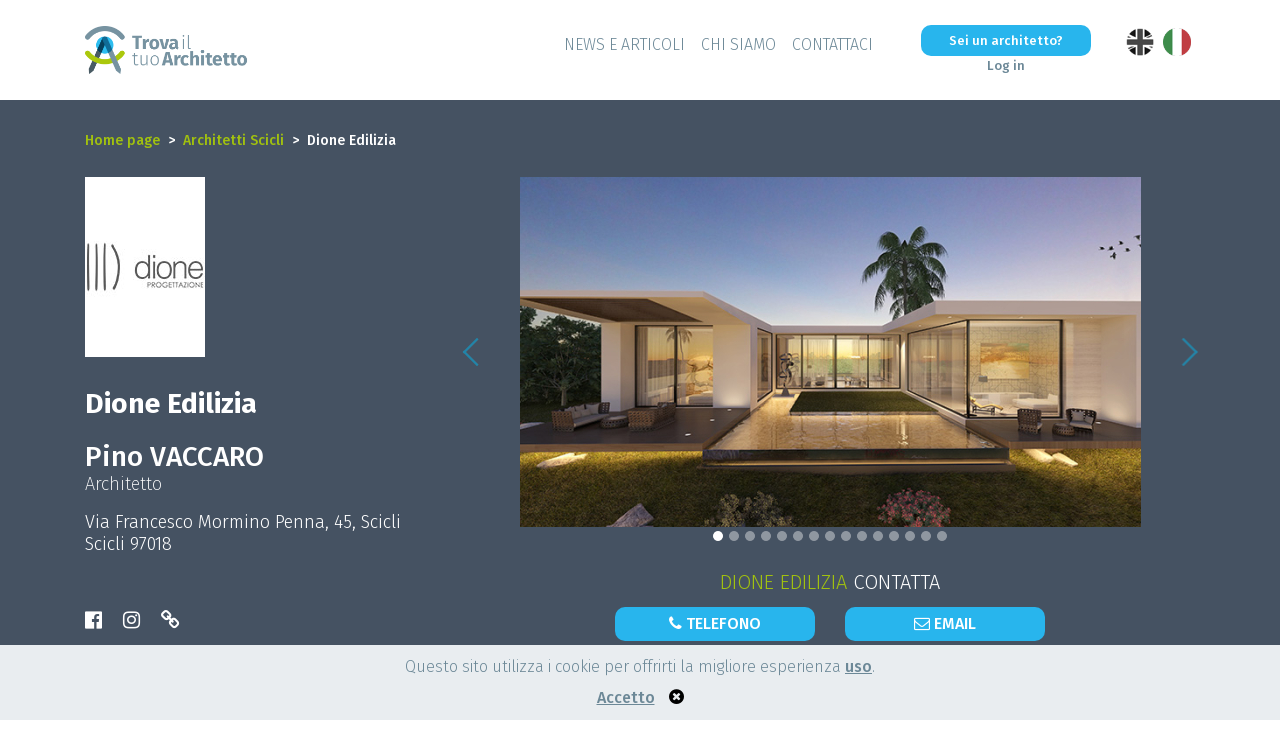

--- FILE ---
content_type: text/html; charset=UTF-8
request_url: https://www.trova-il-tuo-architetto.it/it/it/architetto/737-dione-edilizia-pino-vaccaro
body_size: 7992
content:
<!DOCTYPE html>
<html lang="it">
         

     
            <head>
    <meta charset="UTF-8">
    <meta http-equiv="X-UA-Compatible" content="IE=edge">
    <meta name="viewport" content="width=device-width, initial-scale=1, shrink-to-fit=no">
    <link rel="stylesheet" href="/css/bootstrap.min.css">
    <link rel="stylesheet" href="/fonts/font-awesome/css/font-awesome.min.css">

        <link rel="alternate" hreflang="en-it" href="https://www.trova-il-tuo-architetto.it/it/en/architetto/737-dione-edilizia-pino-vaccaro" />
    <link rel="alternate" hreflang="it-it" href="https://www.trova-il-tuo-architetto.it/it/it/architetto/737-dione-edilizia-pino-vaccaro" />
    <link rel="alternate" hreflang="x-default" href="https://www.trova-il-tuo-architetto.it/it/it/architetto/737-dione-edilizia-pino-vaccaro" />


                    <link rel="canonical" href="https://www.trova-il-tuo-architetto.it/it/it/architetto/737-dione-edilizia-pino-vaccaro" />

    
            
        <title>Contatta Dione Edilizia: Pino VACCARO architetto in Scicli</title>
        <meta name="description" content="Mettiti in contatto con l&#039;architetto Pino VACCARO presso Dione Edilizia in Scicli No.1 100% Free Architect Directory.">
    


        
            
<!-- Google Tag Manager -->
<script>(function(w,d,s,l,i){w[l]=w[l]||[];w[l].push({'gtm.start':
new Date().getTime(),event:'gtm.js'});var f=d.getElementsByTagName(s)[0],
j=d.createElement(s),dl=l!='dataLayer'?'&l='+l:'';j.async=true;j.src=
'https://www.googletagmanager.com/gtm.js?id='+i+dl;f.parentNode.insertBefore(j,f);
})(window,document,'script','dataLayer','GTM-K68SPZM');</script>
<!-- End Google Tag Manager -->
    
    
        <link href="/lib/css/front.css?1965240" rel="stylesheet">
    <link rel="icon" type="image/x-icon" href="/favicon.ico" />
                        </head>

<body lang="it">
            	<!-- Google Tag Manager (noscript) -->
<noscript><iframe src="https://www.googletagmanager.com/ns.html?id=GTM-K68SPZM"
height="0" width="0" style="display:none;visibility:hidden"></iframe></noscript>
<!-- End Google Tag Manager (noscript) -->            
                    <nav class="navbar navbar-expand-lg main-navbar">
        <div class="container d-flex justify-content-between">
            <div class="navbar-brand-container">
                <a href="https://www.trova-il-tuo-architetto.it/it/it" class="navbar-brand" id="logo">
                    <img src="/lib/media/base/Logos-TMA-WEB_IT.png" id="logo-header" alt="logo trouver mon architecte" title="logo" />
                </a>
            </div>
            <button class="navbar-toggler" type="button" data-toggle="collapse" data-target="#main-nav" aria-controls="main-nav" aria-expanded="false" aria-label="Toggle navigation">
                    <i class="fa fa-bars" aria-hidden="true"></i>
            </button>
            <div class="collapse navbar-collapse" id="main-nav">
                <div class="main-menu-wrapper">
                    <div class="d-flex justify-content-end">
                        <ul class="navbar-nav">
                            <li class="nav-item active">
                               <a class="nav-link" href="https://www.trova-il-tuo-architetto.it/it/it/newsearticoli">News e Articoli</a>  
                            </li>
                            <li class="nav-item">
                                <a class="nav-link" href="https://www.trova-il-tuo-architetto.it/it/it/chi-siamo-noi">Chi siamo </a>
                            </li>
                            <li class="nav-item">
                                <a class="nav-link" href="https://www.trova-il-tuo-architetto.it/it/it/contattaci">Contattaci</a>
                            </li>
                        </ul>
                    </div>
                    <div class="navbar-user">
                        <a href="https://www.trova-il-tuo-architetto.it/it/it/architetto-registrazione" class="btn btn-block btn-archi-blue"> Sei un architetto?</a>
                                                <a href="https://www.trova-il-tuo-architetto.it/it/it/per-accedere" class="link-archi">Log in</a>
                                            </div>

                                        
                    <div class="d-flex justify-content-end div-lang">
                                            <ul class="navbar-nav nav-lang">
                             
                                                                                                                                    
                                <li class="nav-item nav-lang-item">
                                    <a class="nav-link" href="https://www.trova-il-tuo-architetto.it/it/en/architetto/737-dione-edilizia-pino-vaccaro">
                                                                                <img class="flag-lang" src="/lib/media/base/en-gris.png" alt="en">
                                                                            </a>
                                </li>
                                                             
                                                                                                                                    
                                <li class="nav-item nav-lang-item">
                                    <a class="nav-link" href="https://www.trova-il-tuo-architetto.it/it/it/architetto/737-dione-edilizia-pino-vaccaro">
                                                                                <img class="flag-lang" src="/lib/media/base/it.png" alt="it">
                                                                            </a>
                                </li>
                                                                                    </ul>
                    </div> 

                </div>
            </div>
        </div>
    </nav>

    <div class="container">
                                                                </div>
    
<div itemscope itemtype="https://schema.org/Person">
<section class="header-ficher-architect">
    <div class="container">
        <nav aria-label="breadcrumb">
            <ol class="breadcrumb">
                <li class="breadcrumb-item"><a href="https://www.trova-il-tuo-architetto.it/it/it">Home page</a></li>
                                <li class="breadcrumb-item"><a href="https://www.trova-il-tuo-architetto.it/it/it/architetti/scicli">Architetti Scicli</a></li>
                <li class="breadcrumb-item active" aria-current="page">Dione Edilizia</li>
            </ol>
        </nav>
        <div class="row architect-first-info">
            <div class="col-md-4 architect-info-text">
                                    <img itemprop="logo" src="https://www.trova-il-tuo-architetto.it/media/cache/remote_worker_logo_sheet/upload/worker/737/608fb6589d07c-pino-vaccaro.jpeg" class="architect-logo" />
                                                    <h1 itemprop="legalName" >Dione Edilizia</h1>
                    <h2 itemprop="name" >Pino VACCARO</h2>
                                    <p itemprop="jobTitle" class="legend-info">Architetto</p>
                                <p itemprop="streetAddress" itemscope itemtype="https://schema.org/PostalAddress" class="company-address">
                    Via Francesco Mormino Penna, 45, Scicli<br />Scicli 97018
                </p>
                                    <div class="social-links">
                                                                        <a href="https://www.facebook.com/dioneedilizia" class="btn-stat btn-point" data-point="1" data-stats="clic_btn_facebook" target="_blank"><i class="fa fa-facebook-official btn-tag-social" aria-hidden="true"></i></a>
                                                                                                <a href="https://www.instagram.com/dione_edilizia/" class="btn-stat btn-point" data-point="1" data-stats="clic_btn_instagram" target="_blank"><i class="fa fa-instagram btn-tag-social" aria-hidden="true"></i></a>
                                                                                                                        <a itemprop="url" href="https://www.dioneedilizia.com/" class="btn-stat btn-point" data-point="1" data-stats="clic_btn_siteInternet" target="_blank"><i class="fa fa-link btn-tag-website" aria-hidden="true"></i></a>
                                                                                            </div>
                            </div>
            <div class="col-md-8 architect-info-right">
                <div oncontextmenu="return false"  id="carousel-architect-pictures" class="carousel slide" data-ride="carousel" data-touch="true" data-wrap="true">
                    <ol class="carousel-indicators">
                        
                                                <li data-target="#carousel-architect-pictures" data-slide-to="0" class="active"}></li>
                                                <li data-target="#carousel-architect-pictures" data-slide-to="1" }></li>
                                                <li data-target="#carousel-architect-pictures" data-slide-to="2" }></li>
                                                <li data-target="#carousel-architect-pictures" data-slide-to="3" }></li>
                                                <li data-target="#carousel-architect-pictures" data-slide-to="4" }></li>
                                                <li data-target="#carousel-architect-pictures" data-slide-to="5" }></li>
                                                <li data-target="#carousel-architect-pictures" data-slide-to="6" }></li>
                                                <li data-target="#carousel-architect-pictures" data-slide-to="7" }></li>
                                                <li data-target="#carousel-architect-pictures" data-slide-to="8" }></li>
                                                <li data-target="#carousel-architect-pictures" data-slide-to="9" }></li>
                                                <li data-target="#carousel-architect-pictures" data-slide-to="10" }></li>
                                                <li data-target="#carousel-architect-pictures" data-slide-to="11" }></li>
                                                <li data-target="#carousel-architect-pictures" data-slide-to="12" }></li>
                                                <li data-target="#carousel-architect-pictures" data-slide-to="13" }></li>
                                                <li data-target="#carousel-architect-pictures" data-slide-to="14" }></li>
                                            </ol>
                    <div class="carousel-inner">
                                                <div class="carousel-item active">
                            <img itemprop="image" src="https://www.trova-il-tuo-architetto.it/media/cache/remote_sheet_slide/upload/worker/737/608fb671769e8-pino-vaccaro-case-unifamiliari-costruzione-ristrutturazione-trasformazione-architettura-d-interni-restauro.jpeg" class="d-block"  alt="Immagine di Trasformazione e Restauro " >
                        </div>
                                                <div class="carousel-item ">
                            <img itemprop="image" src="https://www.trova-il-tuo-architetto.it/media/cache/remote_sheet_slide/upload/worker/737/608fb67b6c631-pino-vaccaro-case-unifamiliari-costruzione-ristrutturazione-trasformazione-architettura-d-interni-restauro.jpeg" class="d-block"  alt="Immagine di Trasformazione e Restauro " >
                        </div>
                                                <div class="carousel-item ">
                            <img itemprop="image" src="https://www.trova-il-tuo-architetto.it/media/cache/remote_sheet_slide/upload/worker/737/608fb686eb373-pino-vaccaro-case-unifamiliari-architettura-d-interni.jpeg" class="d-block"  alt="Immagine di Case unifamiliari e Architettura d’interni " >
                        </div>
                                                <div class="carousel-item ">
                            <img itemprop="image" src="https://www.trova-il-tuo-architetto.it/media/cache/remote_sheet_slide/upload/worker/737/608fb68ec185d-pino-vaccaro-architettura-d-interni.jpeg" class="d-block"  alt="Immagine di Architettura d’interni " >
                        </div>
                                                <div class="carousel-item ">
                            <img itemprop="image" src="https://www.trova-il-tuo-architetto.it/media/cache/remote_sheet_slide/upload/worker/737/608fb69a209f2-pino-vaccaro-alberghi-ristoranti-architettura-d-interni.jpeg" class="d-block"  alt="Immagine di Alberghi/Ristoranti e Architettura d’interni " >
                        </div>
                                                <div class="carousel-item ">
                            <img itemprop="image" src="https://www.trova-il-tuo-architetto.it/media/cache/remote_sheet_slide/upload/worker/737/608fb6a53c292-pino-vaccaro-case-unifamiliari-costruzione.jpeg" class="d-block"  alt="Immagine di Case unifamiliari e Costruzione " >
                        </div>
                                                <div class="carousel-item ">
                            <img itemprop="image" src="https://www.trova-il-tuo-architetto.it/media/cache/remote_sheet_slide/upload/worker/737/608fb6ac59752-pino-vaccaro-case-unifamiliari.jpeg" class="d-block"  alt="Immagine di Case unifamiliari " >
                        </div>
                                                <div class="carousel-item ">
                            <img itemprop="image" src="https://www.trova-il-tuo-architetto.it/media/cache/remote_sheet_slide/upload/worker/737/608fb6b55b02b-pino-vaccaro-alberghi-ristoranti.jpeg" class="d-block"  alt="Immagine di Alberghi/Ristoranti " >
                        </div>
                                                <div class="carousel-item ">
                            <img itemprop="image" src="https://www.trova-il-tuo-architetto.it/media/cache/remote_sheet_slide/upload/worker/737/608fb6c092aa7-pino-vaccaro-restauro.jpeg" class="d-block"  alt="Immagine di Restauro " >
                        </div>
                                                <div class="carousel-item ">
                            <img itemprop="image" src="https://www.trova-il-tuo-architetto.it/media/cache/remote_sheet_slide/upload/worker/737/608fb6cc9954d-pino-vaccaro-alberghi-ristoranti-architettura-d-interni.jpeg" class="d-block"  alt="Immagine di Alberghi/Ristoranti e Architettura d’interni " >
                        </div>
                                                <div class="carousel-item ">
                            <img itemprop="image" src="https://www.trova-il-tuo-architetto.it/media/cache/remote_sheet_slide/upload/worker/737/608fb6dab0627-pino-vaccaro-architettura-d-interni-restauro.jpeg" class="d-block"  alt="Immagine di Restauro e Architettura d’interni " >
                        </div>
                                                <div class="carousel-item ">
                            <img itemprop="image" src="https://www.trova-il-tuo-architetto.it/media/cache/remote_sheet_slide/upload/worker/737/608fb6e5a246f-pino-vaccaro-architettura-d-interni-restauro.jpeg" class="d-block"  alt="Immagine di Restauro e Architettura d’interni " >
                        </div>
                                                <div class="carousel-item ">
                            <img itemprop="image" src="https://www.trova-il-tuo-architetto.it/media/cache/remote_sheet_slide/upload/worker/737/608fb6ee2e805-pino-vaccaro-restauro.jpeg" class="d-block"  alt="Immagine di Restauro " >
                        </div>
                                                <div class="carousel-item ">
                            <img itemprop="image" src="https://www.trova-il-tuo-architetto.it/media/cache/remote_sheet_slide/upload/worker/737/608fb6fc9143b-pino-vaccaro-alberghi-ristoranti-architettura-d-interni.jpeg" class="d-block"  alt="Immagine di Alberghi/Ristoranti e Architettura d’interni " >
                        </div>
                                                <div class="carousel-item ">
                            <img itemprop="image" src="https://www.trova-il-tuo-architetto.it/media/cache/remote_sheet_slide/upload/worker/737/608fb70679988-pino-vaccaro-architettura-d-interni-restauro.jpeg" class="d-block"  alt="Immagine di Restauro e Architettura d’interni " >
                        </div>
                                            </div>
                                            <a class="carousel-control-prev" href="#carousel-architect-pictures" role="button" data-slide="prev">
                        </a>
                        <a class="carousel-control-next" href="#carousel-architect-pictures" role="button" data-slide="next">
                        </a>
                                    </div>
                <div class="contact-architect">
                    <div class="first-row">
                                                    <p class="contact-txt"> <span class="green">Dione Edilizia</span> Contatta</p>
                                            </div>
                                                    <div class="second-row">
                                <div class="p-relative">
                                    <button  type="button" data-toggle="modal" data-target="#modalNumberPhone" data-stats="clic_btn_telephone" class="btn btn-archi-blue btn-stat btn-tag-phone"><i class="fa fa-phone btn-tag-phone" aria-hidden="true"> </i> Telefono</button>
                                    <p class="free-phone">Numero telefonico a tariffa standard</p>
                                </div>
                                <div>
                                    <button type="button" data-toggle="modal" data-target="#modalEmail" data-stats="clic_btn_email" class="btn btn-archi-blue btn-stat btn-tag-email"><i class="fa fa-envelope-o btn-tag-email" aria-hidden="true"></i> Email</button>
                                </div>
                            </div>
                                            </div>
                </div>
            </div>
        </div>
        
    </div>
</section>
<section class="architect-informations">
    <div class="container">
        <div class="row">
            <div class="col-md-8">
                <div itemprop="knowsAbout" class="architect-information-item shwadow-sm">
                    <h3>Prestazioni</h3>

                    <h4>Categorie di immobili</h4>
                                                                        <span class="type-item type-bien">Case unifamiliari</span>
                                                                                                                                                                                                                                    <span class="type-item type-bien">Alberghi/Ristoranti</span>
                                                                                                                                                        <h4>Categorie di lavori</h4>
                                                                                                                    <span class="type-item type-travaux">Costruzione</span>
                                                                                                <span class="type-item type-travaux">Ristrutturazione</span>
                                                                                                <span class="type-item type-travaux">Trasformazione</span>
                                                                                                                                            <span class="type-item type-travaux">Architettura d’interni</span>
                                                                                                <span class="type-item type-travaux">Restauro</span>
                                                                                        <h4>Stili</h4>
                                                                                                                                                                                                                                                                                                                                                                                                                                                                                                                    <span class="type-item type-styles">Antico</span>
                                                                                                                <span class="type-item type-styles">Futuristico</span>
                                                                                                                <span class="type-item type-styles">Contemporaneo</span>
                                                                                                                <span class="type-item type-styles">Moderno</span>
                                                                                                                <span class="type-item type-styles">Tradizionale</span>
                                                                                                                                                                                
                </div>
                <div itemprop="description" class="architect-information-item shwadow-sm architect-information-item-description ">
                    <h3>Chi siamo</h3>
                    <div class="architect-description">
                        <p>La&nbsp;<i>mission</i>&nbsp;di <strong>Pino Vaccaro</strong>, architetto specializzato in interior design, è realizzare opere sempre eleganti ed efficienti per garantire alla propria clientela risultati professionali e conformi ad ogni esigenza.&nbsp;</p><p><br>La collaborazione con&nbsp;<strong>DIONE EDILIZIA SRL</strong>, team di professionisti ed esperti artigiani, permette di soddisfare a pieno i desideri della committenza, per soluzioni ad hoc di alta qualità.&nbsp;</p><p><br>Fondamentale è inoltre il rispetto del budget del cliente e delle tempistiche, per la realizzazione di prodotti sempre di alto standard qualitativo.&nbsp;&nbsp;<br><strong>DIONE EDILIZIA SRL</strong>&nbsp;offre alla propria clientela un’ampia gamma di servizi: consulenza e progettazione, costruzione ex-novo, restauro, impiantistica termoidraulica ed elettrica.&nbsp;</p><p><br>Grazie al solido background architettonico e all’esperienza pluriennale dei professionisti, il cliente è seguito nel corso dell’intero iter progettuale, perché la concretizzazione dei sogni del cliente costituisce LA priorità dei tecnici&nbsp;<strong>DIONE EDILIZIA</strong>.&nbsp;</p><p><br><strong>DIONE EDILIZIA SRL</strong>&nbsp;non opera non solo in Italia: sono in effetti numerosi i progetti di costruzione ex-novo e ristrutturazione che hanno varcato i confini nazionali, per arrivare fino agli Emirati Arabi, nella città di Dubai. Ogni realizzazione è il&nbsp;<i>mariage&nbsp;</i>perfetto tra tradizione e innovazione, e s’impegna a preservare non solo l’ambiente ma anche l’immagine della città.&nbsp;</p><p><br>Devi realizzare una costruzione o effettuare dei lavori di ristrutturazione? Sei alla ricerca di un architetto qualificato che ti segua in ogni fase del progetto?&nbsp;</p><p><br>Affidati a&nbsp;<strong>DIONE EDILIZIA SRL&nbsp;</strong>e a<strong>&nbsp;Pino Vaccaro</strong>.&nbsp;<strong> </strong>Richiedi un primo appuntamento!</p>
                    </div>
                </div>
            </div>
            <div class="col-md-4">
                <div class="map-architect" id="map"></div>
                <div class="architect-other-informations">
                                            <div class="architect-other-information">
                            <h4>Spostamenti</h4>
                            <ul>
                                                                                                                                                                                                                                                                                                                                                                                            <li>Internazionale</li>
                                                                                                                                                                                                                                                                                                                                                                                                                                                                                                                                                                                                                                                                                                                                                                                                        </ul>
                        </div>
                    
                                            <div class="architect-other-information">
                            <h4>Servizi</h4>
                            <ul>
                                                                                                            <li>Progetto/disegno</li>
                                                                                                                                                <li>Autorizzazioni</li>
                                                                                                                                                <li>Assistenza sui cantieri</li>
                                                                                                                                                <li>Consigli</li>
                                                                                                                                                                                                                                                                                                                                                                                                                                                                                                                                                                                                                                                                                                                                                                                                                                                                            </ul>
                        </div>
                                                                <div class="architect-other-information">
                            <h4>Tariffe</h4>
                            <ul>
                                                                                                                                                                                                                                                                                                                                                                                                                                                                <li>Primo appuntamento gratuito</li>
                                                                                                                                                <li>Pagamento a rate</li>
                                                                                                                                                                                                                                                                                                                                                                                                                                                                                                                                                                                                                                                                </ul>
                        </div>
                    
                                            <div class="architect-other-information">
                            <h4>Metodi di pagamento</h4>
                            <ul>
                                                                                                                                                                                                                                                                                                                                                                                                                                                                                                                                                                                                        <li>Bonifico bancario</li>
                                                                                                                                                                                                                                                                                                                                                                                                                                                                                                                                                                                            </ul>
                        </div>
                                                                <div itemprop="knowsLanguage" class="architect-other-information">
                            <h4>Lingue</h4>
                            <ul>
                                                                                                                                                                                                                                                                                                                                                                                                                                                                                                                                                                                                                                                                                                                                                                                                                                                                                                                                                                                                                                <li>Italiano</li>
                                                                                                                                                <li>Inglese</li>
                                                                                                </ul>
                        </div>
                                         
                        <div class="architect-other-information">
                                                          
                                <p>Ordine degli architetti della provincia di: <br /> <strong>Ragusa</strong> </p>
                                                            <p>Numero di matricola: <br /> <strong>484</strong> </p>
                                                    </div>
                                        <div class="architect-other-information">
                        <h4>Informazioni contatto</h4>
                                                <button class="btn btn-block btn-archi-blue btn-stat btn-tag-phone" data-toggle="modal" data-target="#modalNumberPhone" data-stats="clic_btn_telephone"><i class="fa fa-phone btn-tag-phone" aria-hidden="true"> </i> Telefono</button>
                                                <button type="button" data-stats="clic_btn_email" data-toggle="modal" data-target="#modalEmail" class="btn btn-block btn-archi-blue btn-stat btn-tag-email"><i class="fa fa-envelope-o btn-tag-email" aria-hidden="true"></i> Email</button>
                    </div>
                </div>
            </div>
        </div>
    </div>
</section>
<section class="architect-contact">
    <div class="container">
        <div class="row">
            <div class="col-md-6 offset-md-3">
                                    <h5>DESIDERO ESSERE CONTATTATO <br />BY   <strong class="green">Pino VACCARO</strong></h5>
                                <form method="POST" id="formBottom" action="https://www.trova-il-tuo-architetto.it/it/it/architetto/737/mail" onsubmit="return checkForm();">
                    <div class="form-group">
                        <input class="form-control" type="text" name="firstName" placeholder="Nome" value="">
                    </div>
                    <div class="form-group">
                        <input class="form-control" type="text" name="lastName" placeholder="Cognome" value="">
                    </div>
                    <div class="form-group emailDiv">
                        <input class="form-control email" id="email" type="email" name="email" placeholder="Email" value="">
                    </div>
                    <div class="form-group phoneDiv">
                        <input class="form-control phone" id="number" type="text" name="phone" placeholder="Numero di telefono" value="">
                    </div>
                    <div class="form-group">
                        <input class="form-control" type="text" required name="zipCode" placeholder="Codice postale" value="">
                    </div>
                    <div class="form-group">
                        <input class="form-control" type="text" required name="city" placeholder="Luogo del progetto" value="">
                    </div>
                    <div class="form-group">
                        <textarea class="form-control" type="text" name="description" placeholder="La tua domanda"></textarea>
                    </div>
                        <input type="hidden" name="url" value="https://www.trova-il-tuo-architetto.it/it/it/architetto/737-dione-edilizia-pino-vaccaro" />
                        <input type="hidden" name="id" value="737" />
                    <div class="form-group">
                        <button type="submit" id="btnSubmitBottom" class="btn btn-archi-blue btn-block">Invia</button>
                    </div>
                    <div class="form-group">
                        <ul class="errorList"></ul>
                    </div>
                </form>
            </div>
        </div>
    </div>
</section>
<div itemprop="contactPoint" itemscope itemtype="http://schema.org/ContactPoint" class="modal modal-number" id="modalNumberPhone" tabindex="-1" role="dialog" aria-labelledby="modalLabel" aria-hidden="true"> 
    <div class="modal-dialog">
        <div class="modal-content">
            <div class="modal-header">
                <p class="mt-2" id="modalLabel">Chiama</p>
                <button type="button" class="close position-absolute" style="right: 0.8em; z-index: 999;" data-dismiss="modal" aria-label="Close">
                <span aria-hidden="true">&times;</span>
                </button>
            </div>
            <div class="modal-body text-center pb-2">
                <p class="mb-2 mt-3 first-line" style="color : #000">Contatta <strong class="upper">Dione Edilizia</strong> per telefono</p>
                                                <div class="row">
                    <p class="mx-auto mb-2" id="phone-area"></p>
                    <div class="w-100 mb-3 not-overtaxed"><strong class="upper">Numero telefonico a tariffa standard</strong></div>
                    <p class="last-line mx-2">Ricordati di comunicare che hai trovato l’azienda su <strong class="blue">trova-il-tuo-architetto.it</strong></p>
                </div>
                            </div> 
        </div>
    </div>
</div> 
<form method="POST" id="formModal" action="https://www.trova-il-tuo-architetto.it/it/it/architetto/737/mail" enctype="multipart/form-data" onsubmit="return checkForm();">
    <div itemprop="contactPoint" itemscope itemtype="http://schema.org/ContactPoint" class="modal modal-email" id="modalEmail" tabindex="-1" role="dialog" aria-labelledby="modalLabel" aria-hidden="true">
        <div class="modal-dialog">
            <div class="modal-content">
                <div class="modal-header">
                    <p id="modalLabel">Formulario di contatto</p>
                    <button type="button" class="close position-absolute" style="right: 0.8em; z-index: 999;" data-dismiss="modal" aria-label="Close">
                    <span aria-hidden="true">&times;</span>
                    </button>
                </div>
                <div class="modal-body text-center pb-2">
                    <p class="mb-3" style="color : #000">Invia la tua richiesta all’architetto <strong>Pino VACCARO</strong></p>
                    <div class="form-row">
                        <div class="form-group col-md-12">
                                <input class="form-control border-blue" id="fname" type="text" required name="firstName" placeholder="Nome" value="">
                        </div>
                        <div class="form-group col-md-12">
                                <input class="form-control border-blue" id="lname" type="text" required name="lastName" placeholder="Cognome" value="">
                        </div>
                        <div class="form-group col-md-12 emailDiv">
                                <input class="form-control border-blue email" id="email" type="email" required name="email" placeholder="Email" value="">
                        </div>
                        <div class="form-group col-md-12 emailPhone">
                                <input class="form-control border-blue phone" id="number" type="text" required name="phone" placeholder="Numero di telefono" value="">
                        </div>
                        <div class="form-group col-md-12">
                            <input class="form-control border-blue" id="zipCode" type="text" required name="zipCode" placeholder="Codice postale" value="">
                        </div>
                            <input type="hidden" name="url" value="https://www.trova-il-tuo-architetto.it/it/it/architetto/737-dione-edilizia-pino-vaccaro" />
                            <input type="hidden" name="id" value="737" />
                        <div class="form-group col-md-12">
                            <input class="form-control border-blue" type="text" required name="city" placeholder="Luogo del progetto" value="">
                        </div>
                        <div class="form-group col-md-12">
                                <textarea class="form-control border-blue" type="text" name="description" placeholder="La tua domanda"></textarea>
                        </div>
                        <div class=" form-group col-md-12 container-media">
                            <label class="media" >Scegli un’immagine (png, jpg, jpeg, pdf) </label>
                            <input lang="en" type="file" id="image" name="image" accept="image/jpg, image/jpeg, image/png, application/pdf" value="" > 
                        </div>
                    </div>
                </div> 
                <div class="modal-footer">
                    <button data-stats="clic_btn_envoyer" name="submitaz" type="submit" class="btn btn-archi-blue btn-stat btn-tag-send">Invia</button>
                </div>
                <div class="form-group">
                    <ul class="errorList"></ul>
                </div>
            </div>
        </div>
    </div> 
</form>
</div>
    <footer>
        <div class="container">
                                    <div class="architect-call" lang="it">
                <div class="content">
                    <h4>Mettiti in contatto<br/> con un architetto<br/> in due clic !</h4>
                    <a href="https://www.trova-il-tuo-architetto.it/it/it/trova-un-architetto" class="btn btn-archi-blue">Via!</a>
                </div>
            </div>
                        
            <img src="/lib/media/base/Logos-TMA-WEB_IT.png" class="footer-logo first-logo-footer" alt="Logo a pié di pagina">
                <div class="footer-txt">
                    <div class="d-flex footer-logo-menu">
                        <div>
                            <div class="footer-nav footer-block m-auto">
                                <ul>
                                    <li><a href="https://www.trova-il-tuo-architetto.it/it/it/contattaci">Contattaci</a></li> 
                                    <li><a href="https://www.trova-il-tuo-architetto.it/it/it/navigazione/mappa">Mappa del sito</a></li> 
                                    <li><a href="https://www.trova-il-tuo-architetto.it/it/it/condizioni-generali-di-utilizzo">Termini - leggi</a></li> 
                                    <li><a href="https://www.trova-il-tuo-architetto.it/it/it/condizioni-generali-di-servizio">Termini e condizioni</a></li> 
                                </ul>
                            </div>
                            <p class="copyright footer-block">
                                &copy; 2025 TROVAILTUOARCHITETTO                            </p>
                                                    </div>
                    </div>

                    
                    <div class="footer-logo-menu my-3">
                        <h5 class="footer-txt">Gli architetti vicino a casa tua</h5>
                                                    
                                                                                    <a href="https://www.trova-il-tuo-architetto.it/it/it/architetti/roma-00031" class="link-city">Roma <strong>•</strong> </a>
                                                                                                                <a href="https://www.trova-il-tuo-architetto.it/it/it/architetti/milano-20019" class="link-city">Milano <strong>•</strong> </a>
                                                                                                                <a href="https://www.trova-il-tuo-architetto.it/it/it/architetti/napoli-80100" class="link-city">Napoli <strong>•</strong> </a>
                                                                                                                <a href="https://www.trova-il-tuo-architetto.it/it/it/architetti/torino-10092" class="link-city">Torino <strong>•</strong> </a>
                                                                                                                <a href="https://www.trova-il-tuo-architetto.it/it/it/architetti/palermo-90121" class="link-city">Palermo</a>
                                                                        </div>

                    <div class="footer-logo-menu my-3 partner">
                        <p class="our-partner">Trova i nostri architetti</p>
                            <div class="text-center">
                                                                    <a class="link-city" href="https://www.trova-il-tuo-architetto.it/it/it/trova-un-architetto/architetto-list?letter=A">A</a>
                                                                    <a class="link-city" href="https://www.trova-il-tuo-architetto.it/it/it/trova-un-architetto/architetto-list?letter=B">B</a>
                                                                    <a class="link-city" href="https://www.trova-il-tuo-architetto.it/it/it/trova-un-architetto/architetto-list?letter=C">C</a>
                                                                    <a class="link-city" href="https://www.trova-il-tuo-architetto.it/it/it/trova-un-architetto/architetto-list?letter=D">D</a>
                                                                    <a class="link-city" href="https://www.trova-il-tuo-architetto.it/it/it/trova-un-architetto/architetto-list?letter=E">E</a>
                                                                    <a class="link-city" href="https://www.trova-il-tuo-architetto.it/it/it/trova-un-architetto/architetto-list?letter=F">F</a>
                                                                    <a class="link-city" href="https://www.trova-il-tuo-architetto.it/it/it/trova-un-architetto/architetto-list?letter=G">G</a>
                                                                    <a class="link-city" href="https://www.trova-il-tuo-architetto.it/it/it/trova-un-architetto/architetto-list?letter=H">H</a>
                                                                    <a class="link-city" href="https://www.trova-il-tuo-architetto.it/it/it/trova-un-architetto/architetto-list?letter=I">I</a>
                                                                    <a class="link-city" href="https://www.trova-il-tuo-architetto.it/it/it/trova-un-architetto/architetto-list?letter=J">J</a>
                                                                    <a class="link-city" href="https://www.trova-il-tuo-architetto.it/it/it/trova-un-architetto/architetto-list?letter=K">K</a>
                                                                    <a class="link-city" href="https://www.trova-il-tuo-architetto.it/it/it/trova-un-architetto/architetto-list?letter=L">L</a>
                                                                    <a class="link-city" href="https://www.trova-il-tuo-architetto.it/it/it/trova-un-architetto/architetto-list?letter=M">M</a>
                                                                    <a class="link-city" href="https://www.trova-il-tuo-architetto.it/it/it/trova-un-architetto/architetto-list?letter=N">N</a>
                                                                    <a class="link-city" href="https://www.trova-il-tuo-architetto.it/it/it/trova-un-architetto/architetto-list?letter=O">O</a>
                                                                    <a class="link-city" href="https://www.trova-il-tuo-architetto.it/it/it/trova-un-architetto/architetto-list?letter=P">P</a>
                                                                    <a class="link-city" href="https://www.trova-il-tuo-architetto.it/it/it/trova-un-architetto/architetto-list?letter=Q">Q</a>
                                                                    <a class="link-city" href="https://www.trova-il-tuo-architetto.it/it/it/trova-un-architetto/architetto-list?letter=R">R</a>
                                                                    <a class="link-city" href="https://www.trova-il-tuo-architetto.it/it/it/trova-un-architetto/architetto-list?letter=S">S</a>
                                                                    <a class="link-city" href="https://www.trova-il-tuo-architetto.it/it/it/trova-un-architetto/architetto-list?letter=T">T</a>
                                                                    <a class="link-city" href="https://www.trova-il-tuo-architetto.it/it/it/trova-un-architetto/architetto-list?letter=U">U</a>
                                                                    <a class="link-city" href="https://www.trova-il-tuo-architetto.it/it/it/trova-un-architetto/architetto-list?letter=V">V</a>
                                                                    <a class="link-city" href="https://www.trova-il-tuo-architetto.it/it/it/trova-un-architetto/architetto-list?letter=W">W</a>
                                                                    <a class="link-city" href="https://www.trova-il-tuo-architetto.it/it/it/trova-un-architetto/architetto-list?letter=X">X</a>
                                                                    <a class="link-city" href="https://www.trova-il-tuo-architetto.it/it/it/trova-un-architetto/architetto-list?letter=Y">Y</a>
                                                                    <a class="link-city" href="https://www.trova-il-tuo-architetto.it/it/it/trova-un-architetto/architetto-list?letter=Z">Z</a>
                                                            </div>
                    </div>

                                                                <div class="footer-logo-menu my-2">
                            <h6 class="footer-txt">I nostri architetti internazionali</h6>
                                                                                                                                                            <a href="https://www.trouver-mon-architecte.fr" target="_blank" class="link-city">Francia</a>
                                        <strong class="point-separate-footer">•</strong>
                                                                                                                                    <a href="https://www.find-my-architect.com/uk/en" target="_blank" class="link-city">Regno Unito</a>
                                        <strong class="point-separate-footer">•</strong>
                                                                                                                                    <a href="https://www.encuentra-tu-arquitecto.com/es/es" target="_blank" class="link-city">Spagna</a>
                                        <strong class="point-separate-footer">•</strong>
                                                                                                                                                                                                <a href="https://www.meinen-architekten-finden.com/de/de" target="_blank" class="link-city">Germania</a>
                                        <strong class="point-separate-footer">•</strong>
                                                                                                                                    <a href="https://www.find-my-architect.com/ie/en" target="_blank" class="link-city">Irlanda</a>
                                        <strong class="point-separate-footer">•</strong>
                                                                                                                                    <a href="https://www.find-my-architect.com/in/en" target="_blank" class="link-city">India</a>
                                        <strong class="point-separate-footer">•</strong>
                                                                                                                                    <a href="https://www.find-my-architect.com/ch/fr" target="_blank" class="link-city">Svizzera</a>
                                        <strong class="point-separate-footer">•</strong>
                                                                                                                                    <a href="https://www.find-my-architect.com/lu/fr" target="_blank" class="link-city">Lussemburgo</a>
                                        <strong class="point-separate-footer">•</strong>
                                                                                                                                    <a href="https://www.find-my-architect.com/be/fr" target="_blank" class="link-city">Belgio</a>
                                        <strong class="point-separate-footer">•</strong>
                                                                                                                                    <a href="https://www.encontrar-meu-arquiteto.com/pt/pt" target="_blank" class="link-city">Portogallo</a>
                                        <strong class="point-separate-footer">•</strong>
                                                                                                                                    <a href="https://www.encontrar-meu-arquiteto.com/br/br" target="_blank" class="link-city">Brasile</a>
                                        <strong class="point-separate-footer">•</strong>
                                                                                    </div>
                    
                    <div class="footer-social-links my-2">
                                                                                        
                         <a class="margin-right-social" href="https://www.facebook.com/trovailtuoarchitetto" target="_blank"><i class="fa fa-facebook-square" aria-hidden="true"></i></a>    
                         <a class="margin-right-social" href="https://twitter.com/TrovaIlTuoArchi" target="_blank"><i class="fa fa-twitter" aria-hidden="true"></i></a>  
                         <a class="margin-right-social" href="https://www.linkedin.com/company/trova-il-tuo-architetto" target="_blank"><i class="fa fa-linkedin" aria-hidden="true"></i></a>  
                         <a class="margin-right-social" href="https://www.instagram.com/trova_il_tuo_architetto" target="_blank"><i class="fa fa-instagram" aria-hidden="true"></i></a>  
                         <a class="margin-right-social" href="https://www.pinterest.fr/trovailtuoarchitetto/_saved/" target="_blank"><i class="fa fa-pinterest" aria-hidden="true"></i></a>                                             </div>

                    
                </div>
        </div>
    </footer>   

    <script src="/js/jquery.min.js" ></script>
    <script src="/lib/js/popup-call.js" ></script>
    <script src="https://cdnjs.cloudflare.com/ajax/libs/popper.js/1.14.3/umd/popper.min.js" integrity="sha384-ZMP7rVo3mIykV+2+9J3UJ46jBk0WLaUAdn689aCwoqbBJiSnjAK/l8WvCWPIPm49" crossorigin="anonymous" async></script>
    <script src="/js/bootstrap.min.js" async></script>
    
<script src="/lib/js/sheet-archi.js?1.1"></script>
<script>

        var urlArchi = "https://www.trova-il-tuo-architetto.it/it/it/ajout-de-stat";
        var idArchi = "737";
        var lati = 36.79347640;
        var lngd = 14.70573460;
        var iconArchi = "/lib/media/base/Picto-Archi.png";
        var getMap = document.getElementById('map');
        var local = "it";
        var phoneEncode = 'KCszOSkgMzM4IDI2NCA1Njgw';

        var formBottom = $('#formBottom');
        var formModal = $('#formModal');
        formBottom.on('submit', function(e) { 
            validateCredentials(e, formBottom);
        });
        formModal.on('submit', function(e) {
            validateCredentials(e, formModal);
        })

        function validateCredentials(evt, form){  
            var emailvalue = form.find('.email').val();
            var phonevalue = form.find('.phone').val();
            var emailFilter = new RegExp(/^[a-z0-9&\.\-_]+@[a-z0-9\-]+\.([a-z0-9\-]+\.)*[a-z]{2,3}$/);
            form.find(".errorList li").remove();
            if(!emailFilter.test(emailvalue)){
                evt.preventDefault();
                var errormsg = "L'email inserita non è valida";
                form.find(".errorList").append('<li class="errorMsg">'+errormsg+'</li>');
                form.find("button").prop('disabled', false);
            }
            var phoneFilter = new RegExp(/^[0-9\-\(\)\/\+\s]*$/);
            if(!phoneFilter.test(phonevalue) || isSameNumber(phonevalue)){
                evt.preventDefault();
                form.find(".errorList").append('<li class="errorMsg">Numero di telefono errato</li>');
                form.find("button").prop('disabled', false);
            }
        }

</script>
<script type="text/javascript" src="https://maps.googleapis.com/maps/api/js?key=AIzaSyDNkil3rKocVoPtfM-_-NuoApPY24yR4RU&libraries=places&callback=init&language=it"></script>
    <div class="popup-container"></div>
            <div class="cookie-banner" id="cookie-banner">
        <div class="container-fluid">
            <p>
                Questo sito utilizza i cookie per offrirti la migliore esperienza <a href="https://www.trova-il-tuo-architetto.it/it/it/condizioni-generali-di-utilizzo#personal-data">uso</a>.  
            </p>
            <p id="accept">
                <span onclick="saveUserAcceptCookie()">Accetto</span> <i class="fa fa-times-circle" onclick="saveUserAcceptCookie()" aria-hidden="true"></i>
            </p>
        </div>
    </div>
    <script src="/lib/js/cookiebanner.js"></script>
    </body>

</html>


--- FILE ---
content_type: text/css
request_url: https://www.trova-il-tuo-architetto.it/lib/css/front.css?1965240
body_size: 15850
content:
@import url('https://fonts.googleapis.com/css?family=Fira+Sans:200,300,400,500,700&display=swap');

body {
    font-family: 'Fira Sans', sans-serif;
    font-size: 20px;
    color: #FFF;
    font-weight: 300;
    font-display: swap;
}
.ft-weight-bold{
    font-weight: bold;
}
.under-lab{
    text-decoration: underline;
}
/* PAGINATION */

.page-item .page-link, .page-item span {
    font-size: .875rem;
    display: flex;
    width: 36px;
    height: 36px;
    margin: 0 3px;
    padding: 0;
    border-radius: 50% !important;
    align-items: center;
    justify-content: center;
}
.page-link {
    line-height: 1.25;
    position: relative;
    display: block;
    margin-left: -1px;
    padding: .5rem .75rem;
    color: #8898aa;
    border: 1px solid #dee2e6;
    background-color: #fff;
}
a {
    text-decoration: none;
    color: #5e72e4;
    background-color: transparent;
}
.page-item .page-link, .page-item span {
    font-size: .875rem;
    display: flex;
    width: 36px;
    height: 36px;
    margin: 0 3px;
    padding: 0;
    border-radius: 50% !important;
    align-items: center;
    justify-content: center;
}
.page-link {
    line-height: 1.25;
    position: relative;
    display: block;
    margin-left: -1px;
    padding: .5rem .75rem;
    color: #8898aa;
    border: 1px solid #dee2e6;
    background-color: #fff;
}
.pagination {
    display: flex;
    padding-left: 0;
    list-style: none;
    border-radius: .375rem;
}
.page-item.active .page-link {
    box-shadow: 0 7px 14px rgba(50, 50, 93, .1), 0 3px 6px rgba(0, 0, 0, .08);
}
.page-item.active .page-link {
    z-index: 3;
    color: #fff;
    border-color: #a1c10f;
    background-color: #a1c10f;
}
/** COLOR */ 
.btn-action-color{
    background-color: #28b5ed;
    border: none;
}
.btn-action-color:hover, .btn-action-color:active{
    background-color: #28b5ed;
}
.text-color{
    color: #6c8897;
    padding-right: 0px;
}
.blue { 
    color: #28b5ed;
}
.green { 
    color: #a1c10f;
}
.grey {
    color: #6c8897;
}
a.blue:hover { 
    color: #28b5ed;
}
a.green:hover { 
    color: #a1c10f;
}
.text-center {
    text-align: center;
}
.marg-bot-30 {
    margin-bottom: 30px
}

/* ERROR */
.maintenance-page i {
    color: #28b5ed;
}
.maintenance-page p {
    color: #6c8897;
}

/** MAIN */
.LandbotLauncher {
    width: 140px !important;
}
.LandbotLivechat-container {
    z-index: 900 !important;
}
.img-wrapper-center {
    text-align: center;
}
strong {
    font-weight: 700;
}
.regular {
    font-weight: normal !important;
}
.lighter {
    font-weight: 200 !important;
}
.upper {
    text-transform: uppercase;
}
a, a:hover {
    text-decoration: none;
}
a.link-archi {
    color: #6c8897;
    font-weight: 500;
    font-size: .65em;
}
.p-relative {
    position: relative;
}
.page-content h1 {
    color: #475261;
    font-size: 2.3rem;
    text-align: center;
    margin: 50px 0;
    font-weight: 700;
}
.page-content h2 {
    color: #405159;
    font-size: 1.5rem;
    font-weight: 500;
    width: 90%;
}
.page-content p, 
.page-content li {
    color: #6e8998;
    font-size: 1.2rem;
}
.page-content {
    margin-bottom: 60px;
}
.page-content img {
    max-width: 100% !important;
}
.page-content .actu img{
    max-width: 100% !important;
    max-height: 200px !important;
    min-width: 100%;
    min-height: 200px;
}
.btn-archi-blue {
    color: #FFF;
    background-color: #28b5ed;
    font-weight: 500;
    font-size: .8em;
    border-radius: 10px; 
    padding: 5px 0;
    display: block;
    text-transform: uppercase;
    border: none;
}
.btn-in-map.btn-archi-blue {
    min-width: 105px;
}
.btn-archi-blue:hover {
    color: #FFF;
}
.btn-archi-blue.btn-block {
    padding: 10px 0;
}
h4 {
    color: #61737c;
    font-size: 1.5em;
    font-weight: 700;
}

#carousel-testimonials {
    min-height: 190px;
}
.home-testimonials .carousel-inner,
.b-to-b-testimonials .carousel-inner,
.home-existing-architect .carousel-inner,
.home-type-travaux .carousel-inner {
    width: calc(100% - 40px);
    margin: auto;
}
.alert-danger,
.alert-success {
    padding: 6px;
}

/** BREADCRUMB */
.breadcrumb {
    background: transparent;
    padding: 0;
}
.breadcrumb .breadcrumb-item {
    font-size: .7em;
    font-weight: 500;
    color: #FFF;
}
.breadcrumb .breadcrumb-item a {
    color: #a1c10f;
}
.breadcrumb-item+.breadcrumb-item::before {
    color: #FFF;
    content: ">";
}

/** FORM */
.header-b-to-c input.form-control,
.header-search-architect input.form-control,
.home-form-architect input.form-control,
.header-selection-architect input.form-control {
    padding: 10px 25px;
    border-radius: 10px;
    border: none;
    color: #6c8897;
}
.home-form-architect input.form-control {
    min-height: 56px;
}
.home-form-architect select.form-control {
    height: 56px;
    line-height: 56px;
}
.input-google-autocomplete {
    height: 47px;
}
.select-box {
    line-height: 45px;
    border: 0;
    background: #fff;
    height: 45px !important;
    border-radius: 10px;
    width: 100%;
    font-size: 1rem;
    padding: 10px 25px;
    color: #6c8897;
    cursor: pointer;
}
.btn-search-wrapper {
    justify-content: center;
    display: flex;
}
.btn-search-wrapper .btn {
    width: 17%;
}
.row-more-creterion {
    margin-top: 15px;
    margin-bottom: 15px;
}
.btn-more-creterion {
    color: #FFF;
    background-color: transparent;
    border-color: rgba(255,255,255,.7);
    border-radius: 10px;
    font-size: .9rem;
    padding: .25rem .75rem;
}
.btn-more-creterion:hover,
.btn-more-creterion.criterion-checked {
    color: #000;
    background-color: #FFF;
}
.btn-more-creterion-bis {
    color: #000;
    background-color: #FFF;
}
.col-drop-menu p,
.col-drop-menu label,
.collapse-menu-attributes .btn-validate-refine {
    font-size: .9rem;
}
.col-drop-menu .form-group {
    margin-bottom: 8px;
}
/** NAVBAR */
.main-navbar {
    background-color: #FFF;
    height: 100px;
}
.main-navbar .navbar-collapse {
    justify-content: flex-end;
}
.navbar-toggler {
    color: #6c8897;
    border: 1px solid #6c8897;
    cursor: pointer;
}
#main-nav .nav-link {
    color: #6c8897;
    text-transform: uppercase;
    font-size: .8em;
}
#main-nav ul.navbar-nav.nav-lang {
    padding: 0 0 0 30px;
}
img.flag-lang {
    width: 100%
}
.nav-lang .nav-lang-item {
    width: 37px;
}
.nav-lang .nav-lang-item .nav-link{
    padding: 2.9px 4.5px !important;
}
.nav-lang .nav-lang-item img.opac{
    opacity: 0.5;
}
/* #main-nav ul.navbar-nav.nav-lang li {
    border-right: 1px solid #FFF;
}
#main-nav ul.navbar-nav.nav-lang a {
    background-color: #e8e7e7;
    color: #FFF;
    font-size: 16px;
    font-weight: 500;
    padding: 8px 13px;
    transition: all 0.3s;
}
#main-nav ul.navbar-nav.nav-lang .active , #main-nav ul.nav-lang a:hover {
    background-color: #b9b9b9;
} */
.navbar-user {
    width: 170px;
    text-align: center;
    margin: 0 0 0 40px;
    display: flex;
    flex-direction: column;
}
.navbar-user .btn-archi-blue {
    font-weight: 500;
    font-size: .65em;
    padding: 6px 0;
    display: inline-block;
    text-transform: none;
}
#logo-header {
    width: 200px;
}
.main-menu-wrapper {
    display: flex;
    justify-content: flex-end;
}

/** HOME */
.home-find-architect {
    width: 100%;
    padding-top: 50px;
    height: 736px;
    position: relative;
}

.avis-part2 .advanced-search,
.home-find-architect .advanced-search,
.header-news .advanced-search {
    position: relative;
    color: #FFF;
    display: block;
    width: 250px;
    margin: 20px auto;
    font-size: .9em;
    font-weight: 500;
    text-align: center;
}
#home-find-architect-carousel {
    position: absolute;
    top: 0;
    width: 100%;
}
#home-find-architect-carousel .carousel-item {
    width: 100%;
    height: 736px;
}
#home-find-architect-carousel .carousel-item-4 {
    background: url(../media/banners/banner-home-4.jpg) top center no-repeat;
}
#home-find-architect-carousel .carousel-item-5 {
    background: url(../media/banners/banner-home-5.jpg) top center no-repeat;
}
#home-find-architect-carousel .carousel-item-6 {
    background: url(../media/banners/banner-home-6.jpg) top center no-repeat;
}
#home-find-architect-carousel .carousel-item-7 {
    background: url(../media/banners/banner-home-7.jpg) top center no-repeat;
}
#home-find-architect-carousel .carousel-item-8 {
    background: url(../media/banners/banner-home-8.jpg) top center no-repeat;
}

/* Allemagne */
#home-find-architect-carousel:lang(de) .carousel-item-4 {
    background: url(../media/banners/banner-home-de-1.jpg) top center no-repeat;
}
#home-find-architect-carousel:lang(de) .carousel-item-5 {
    background: url(../media/banners/banner-home-de-2.jpg) top center no-repeat;
}
#home-find-architect-carousel:lang(de) .carousel-item-6 {
    background: url(../media/banners/banner-home-6.jpg) top center no-repeat;
}
#home-find-architect-carousel:lang(de) .carousel-item-7 {
    background: url(../media/banners/banner-home-7.jpg) top center no-repeat;
}
#home-find-architect-carousel:lang(de) .carousel-item-8 {
    background: url(../media/banners/banner-home-8.jpg) top center no-repeat;
}
/* espagne */
#home-find-architect-carousel:lang(es) .carousel-item-4 {
    background: url(../media/banners/banner-home-9.jpg) top center no-repeat;
}
#home-find-architect-carousel:lang(es) .carousel-item-5 {
    background: url(../media/banners/banner-home-11.jpg) top center no-repeat;
}
#home-find-architect-carousel:lang(es) .carousel-item-6 {
    background: url(../media/banners/banner-home-6.jpg) top center no-repeat;
}
#home-find-architect-carousel:lang(es) .carousel-item-7 {
    background: url(../media/banners/banner-home-12.jpg) top center no-repeat;
}
#home-find-architect-carousel:lang(es) .carousel-item-8 {
    background: url(../media/banners/banner-home-13.jpg) top center no-repeat;
}
 /* portugal */
#home-find-architect-carousel:lang(pt) .carousel-item-4 {
    background: url(../media/banners/banner-home-16.jpg) top center no-repeat;
}
#home-find-architect-carousel:lang(pt) .carousel-item-5 {
    background: url(../media/banners/banner-home-17.jpg) top center no-repeat;
}
#home-find-architect-carousel:lang(pt) .carousel-item-6 {
    background: url(../media/banners/banner-home-9.jpg) top center no-repeat;
}
#home-find-architect-carousel:lang(pt) .carousel-item-7 {
    background: url(../media/banners/banner-home-4.jpg) top center no-repeat;
}
#home-find-architect-carousel:lang(pt) .carousel-item-8 {
    background: url(../media/banners/banner-home-6.jpg) top center no-repeat;
}


#home-find-architect-carousel:lang(it) .carousel-item-4 {
    background: url(../media/banners/banner-home-it-1.jpg) top center no-repeat;
}
#home-find-architect-carousel:lang(it) .carousel-item-5 {
    background: url(../media/banners/banner-home-it-2.jpg) top center no-repeat;
}
#home-find-architect-carousel:lang(it) .carousel-item-6 {
    background: url(../media/banners/banner-home-6.jpg) top center no-repeat;
}
#home-find-architect-carousel:lang(it) .carousel-item-7 {
    background: url(../media/banners/banner-home-7.jpg) top center no-repeat;
}
#home-find-architect-carousel:lang(it) .carousel-item-8 {
    background: url(../media/banners/banner-home-8.jpg) top center no-repeat;
}

#home-find-architect-carousel.carousel-fade .carousel-item {
    transition-duration: 1.2s;
    transition-property: opacity;
}
.home-form-arrcoche {
    position: relative;
    z-index: 99;
}
.home-find-architect .txt-find-architect {
    margin: 0 auto 40px;
    width: 100%;
    height: 305px;
    position: relative;
}
.home-find-architect .txt-find-architect .triangle {
    width: 409px;
    height: 305px;
    background: url(../media/banners/home-triange.png) top center no-repeat;
    position: relative;
}
.home-find-architect .txt-find-architect .accroche-find-architect {
    /*position: absolute;
    left: 70px;
    top: 50px;*/
}
.home-find-architect .first-directory {
    position: relative;
    z-index: 1;
}
.home-find-architect .txt-find-architect h1 {
    color: #FFF;
    font-weight: 100;
    text-transform: uppercase;
    font-size: 1.5em;
    line-height: 1em;
    margin-bottom: 10px;
    padding: 30px 0 0 60px;
}

body:lang(de) .home-find-architect .txt-find-architect h1 {
    color: #FFF;
    font-weight: 100;
    text-transform: uppercase;
    font-size: 1.2em;
    line-height: 1.3em;
    margin-bottom: 10px;
    padding: 30px 0 0 60px;
}
.home-find-architect .txt-find-architect .big {
    color: #FFF;
    font-weight: 500;
    font-size: 1.5em;
    padding-left: 60px
}
body:lang(de) .home-find-architect .txt-find-architect .big {
    color: #FFF;
    font-weight: 500;
    font-size: 1.2em;
    padding-left: 60px;
    padding-top: 10px;
}
.home-find-architect .steps-find-architect {
    width: 725px;
    height: 139px;
    background: url(../media/banners/home-etapes.png) top center no-repeat;
    position: absolute;
    bottom: 0;
    left: 250px;

}
.home-find-architect .step-find-architect {
    text-align: center;
    position: absolute;
}
.home-find-architect .step-find-architect.step-1 {
    top: 10px;
    left: 192px;
}
body:lang(de) .home-find-architect .step-find-architect.step-1 {
    top: 8px;
    left: 180px;
}
body:lang(it) .home-find-architect .step-find-architect.step-1 {
    top: 10px;
    left: 205px;
}
body:lang(en) .home-find-architect .step-find-architect.step-1 {
    top: 12px;
    left: 197px;
}
.home-find-architect .step-find-architect.step-2 {
    top: 10px;
    left: 410px;
}
body:lang(de) .home-find-architect .step-find-architect.step-2 {
    top: 11px;
    left: 400px;
}
body:lang(it) .home-find-architect .step-find-architect.step-2 {
    top: 11px;
    left: 400px;
}
body:lang(en) .home-find-architect .step-find-architect.step-2 {
    top: 12px;
    left: 416px;
}
.home-find-architect .step-find-architect.step-3 {
    top: 10px;
    left: 620px;
}
body:lang(de) .home-find-architect .step-find-architect.step-3 {
    top: 4px;
    left: 613px;
}
body:lang(it) .home-find-architect .step-find-architect.step-3 {
    top: 2px;
    left: 608px;
}
body:lang(en) .home-find-architect .step-find-architect.step-3 {
    top: 3px;
    left: 618px;
}

body:lang(es) .home-find-architect .step-find-architect.step-3 {
    top: 10px;
    left: 645px;
}

body:lang(pt) .home-find-architect .step-find-architect.step-3 {
    top: 0px;
    left: 610px;
}

body:lang(pt) .architect-call h4 {
    font-size: 1.3em;
}

.home-find-architect .step-find-architect p {
    font-weight: 700;
    margin: 0;
}
.home-find-architect .step-find-architect .step-number {
    color: #28b5ed;
    font-size: 1.5em;
}
.home-find-architect .step-find-architect .step-txt {
    color: #000;
    font-size: 0.8em;
    line-height: 1.2em;
}
.home-find-architect h2 {
    color: #FFF;
    font-weight: 500;
    font-size: 1.2em;
}
.home-form-architect {
    max-width: 910px;
    margin: 20px auto 0;
}
.home-form-architect .btn-archi-blue {
    padding: 10px 0;
    font-size: 1.2em;
}
.home-form-architect .free-no-contract {
    color: #FFF;
    margin-top: 10px;
    font-weight: 500;
    text-align: center;
    font-size: .8em;
}
.home-site-description .wrapper {
    max-width: 600px;
    width: 100%;
    margin: 30px auto;
}
.home-site-description p {
    text-align: center;
    font-weight: 500;
    font-size: 1rem;
    color: #3b4956;
}
.home-type-bien {
    margin-top: 50px;
}
.home-type-bien h3,
.page-all-site-map h2 {
    color: #475261;
    font-weight: 700;
    font-size: 1.8em;
    text-align: center;
    margin-bottom: 30px;
}
.home-type-bien .type-bien-item {
    padding: 0 5px;
    margin-bottom: 50px;
}
.home-type-bien .type-bien-item .type-bien-img {
    position: relative;
    overflow: hidden;
}
.home-type-bien .type-bien-item .type-bien-img:hover img {
	-webkit-transform: scale(1.2);
	transform: scale(1.2);
}
.home-type-bien .type-bien-item img {
    width: 100%;
    -webkit-transition: all .4s linear;
    transition: all .4s linear;
}
.home-type-bien .type-bien-item h4 {
    width: 100%;
    height: 50%;
    background-color: rgba(0,0,0,0.7);
    position: absolute;
    top: 0;
    left: 0;
    display: flex;
    justify-content: center;
    align-items: center;
    text-align: center;
    font-weight: 500;
    font-size: 1.2em;
    color: #FFF;
}
.home-type-bien .type-bien-item .btn-archi-blue {
    margin-top: 10px;
    border-radius: 5px;
}
.b-to-b-testimonials .see-all-testimonials,
.home-testimonials .see-all-testimonials,
.home-type-bien .see-all-type-bien {
    text-align: center;
}
.b-to-b-testimonials .see-all-testimonials a,
.home-testimonials .see-all-testimonials a,
.home-type-bien .see-all-type-bien a {
    font-weight: 500;
    font-size: .7em;
}
.home-testimonials,
.b-to-b-testimonials {
    width: 100%;
    min-height: 330px;
    padding-top: 80px;
    background: url(../media/banners/temoignages.jpg) top center no-repeat #ededed;
}
.page-avis .carousel-control-prev,
.home-testimonials .carousel-control-prev,
.b-to-b-testimonials  .carousel-control-prev,
.home-existing-architect  .carousel-control-prev,
.home-last-works .carousel-control-prev,
.similarly-article .carousel-control-prev {
    width: 20px;
    left: -20px;
    background: url(../media/base/arrow-grey.png) center center no-repeat transparent;
}
.page-avis .carousel-control-next,
.home-testimonials .carousel-control-next,
.b-to-b-testimonials .carousel-control-next,
.home-existing-architect .carousel-control-next,
.home-last-works .carousel-control-next,
.similarly-article .carousel-control-next {
    transform: rotate(180deg);
    width: 20px;
    right: -20px;
    background: url(../media/base/arrow-grey.png) center center no-repeat transparent;
}
.home-testimonials .testimonials-rates .fa,
.b-to-b-testimonials  .testimonials-rates .fa {
    color: #d0d0d0;
    font-size: .9em;
}
.home-testimonials .testimonials-rates,
.b-to-b-testimonials .testimonials-rates {
    margin-bottom: 10px;
}
.section-avis i.fa.fa-star.checked,
.home-testimonials .testimonials-rates .fa.checked, 
.b-to-b-testimonials .testimonials-rates .fa.checked {
    color: #e4a100;
}

.section-avis .unchecked{
    color: #61737c !important;
}
.home-testimonials .testimonials-txt,
.b-to-b-testimonials .testimonials-txt {
    color: #405159;
    font-size: .7em;
    font-weight: 300;
}
.b-to-b-testimonials .see-all-testimonials,
.home-testimonials .see-all-testimonials {
    margin-bottom: 20px;
    margin-top: 10px;
}

.home-type-travaux {
    width: 100%;
    min-height: 530px;
    background: url(../media/banners/travaux.jpg) bottom center no-repeat #475261;
}
.home-type-travaux .carousel-control-prev {
    left: -20px;
    width: 20px;
    background: url(../media/base/arrow-blue.png) center center no-repeat transparent;
}
.home-type-travaux .carousel-control-next {
    transform: rotate(180deg);
    right: -20px;
    width: 20px;
    background: url(../media/base/arrow-blue.png) center center no-repeat transparent;
}
.home-type-travaux h3 {
    color: #FFF;
    font-weight: 700;
    font-size: 1.8em;
    text-align: center;
    margin-bottom: 20px;
    padding-top: 20px;
}
.home-type-travaux .travaux-item h4 {
    text-align: center;
    color: #FFF;
    font-weight: 500;
    font-size: 1em;
    padding: 8px 0;
    margin: 0;
    display: flex;
    justify-content: center;
}
.home-type-travaux .travaux-item {
    padding: 0 50px;
    margin-top: 20px;
}
.home-type-travaux .travaux-item.travaux-item-1 h4 {
    background-color: #6c8897;
}
.home-type-travaux .travaux-item.travaux-item-2 h4 {
    background-color: #a1c10f;
}
.home-type-travaux .travaux-item.travaux-item-3 h4 {
    background-color: #9f7f68;
}

.home-type-travaux .travaux-item .type-travaux-img {
    position: relative;
    overflow: hidden;
}
.home-type-travaux .travaux-item .type-travaux-img:hover img {
	-webkit-transform: scale(1.2);
	transform: scale(1.2);
}
.home-type-travaux .travaux-item img {
    width: 100%;
    -webkit-transition: all .4s linear;
    transition: all .4s linear;
}
.home-type-travaux .travaux-item .btn-archi-blue {
    margin-top: 15px;
}
.home-type-travaux .see-all-type-travaux {
    text-align: center;
    margin-top: 15px
}
.home-type-travaux .see-all-type-travaux a {
    font-weight: 500;
    font-size: .7em;
}
.home-last-works {
    min-height: 405px;
}
.last-works-items {
    justify-content: space-around;
    align-items: center;
}
.home-last-works .last-works-item {
    max-width: 400px;
    width: 100%;
}
.home-last-works .last-works-item h5 {
    color: #3b4956;
    text-align: center;
    font-weight: 500;
}
.home-last-works .last-works-item .wrapper {
/*     border: 1px solid rgba(159,168,172, .5);
    border-radius: 10px;
    padding: 15px 25px; */
    padding: 15px 22px;
    height: 350px;
    display: flex;
    justify-content: space-between;
    margin-bottom: 20px;
    align-items: flex-end;
}
.home-last-works .last-works-item h6 {
    color: #a1c10f;
    font-size: 1.2em;
    font-weight: 500;
}
.home-last-works .last-works-item img {
    width: 100% !important;
    height: 100% !important;
}
.home-last-works .last-works-item p {
    color: #3b4956;
    font-size: .8em;
    line-height: normal;
}
.home-last-works .last-works-item .read-more {
/*     color: #475261;
    font-weight: 500;
    font-size: .8em;
    margin-top: 15px;
    display: inline-block;
    line-height: normal; */
    color: #a1c10f;
    font-weight: 500;
    font-size: .8em;
    display: inline-block;
    line-height: normal;
    min-width: 40px;
}

.home-last-works .last-works-item .read-more:lang(en) {
    min-width: 77px;
}
.home-last-works .d-flex.justify-content-between {
    align-items: flex-end;
}
.home-last-works .last-works-item .see-all {
    text-align: center;
    display: block;
    text-transform: uppercase;
    font-size: .7em;
    font-weight: 500;
    margin-top: 10px;
}
.content-why-choose,
.home-why-choose,
.search-why-choose {
    width: 100%;
    padding-top: 80px;
    padding-bottom: 10px;
    min-height: 200px;
    background: url(../media/banners/why-choose.jpg) top center no-repeat #b1c60d;
}
.content-why-choose h3,
.home-why-choose h3,
.search-why-choose h3,
.selection-why-choose h3 {
    color: #FFF;
    font-weight: 700;
    font-size: 1.5em;
    text-align: center;
    margin-bottom: 20px;
}
.content-why-choose p,
.home-why-choose p,
.search-why-choose p,
.selection-why-choose p {
    color: #FFF;
    font-size: .8em;
    line-height: normal;
    text-align: center;
}
.home-existing-architect {
    padding: 60px 0;
}
.home-existing-architect h3 {
    color: #475261;
    font-weight: 700;
    font-size: 1.8em;
    text-align: center;
    margin-bottom: 30px;
}
.home-existing-architect .existing-architect-items {
    justify-content: center;
}
.home-existing-architect .existing-architect-item {
    display: flex;
    align-items: center;
    margin: 0 10px;
    border-radius: 10px;
    border: 1px solid #6c8897;
    padding: 10px;
    min-height: 218px;
    justify-content: center;
    
}
.home-existing-architect .existing-architect-item img {
    width: 120px;
    max-width: 100%;
}
.link-archi-item {
  text-decoration:none; 
  position:relative; 
}
.link-archi-item span {
    display:none; 
    -moz-border-radius:6px; 
    -webkit-border-radius:6px; 
    border-radius:6px; 
    color:black; 
    background-color: #eff1f3; 
    font-size:10px; 
    font-style:italic; 
}
.link-archi-item:hover span {
    display:block; 
    position:absolute; 
    top:0; 
    left:0; 
    z-index:1000; 
    width:auto; 
    min-height:20px; 
    border:1px solid #eff1f300; 
    margin-top:12px; 
    margin-left:32px; 
    overflow:hidden; 
    padding:8px; 
}
.home-you-architect {
    width: 100%;
    min-height: 259px;
    padding-top: 30px;
    padding-bottom: 90px;
    margin-top: 50px;
    text-align: center;
    background: url(../media/banners/banner-you-architect.jpg) bottom center no-repeat #61737c;
}
.home-you-architect h3 {
    color: #FFF;
    font-weight: 700;
    font-size: 1.8em;
    text-align: center;
}
.home-you-architect p {
    color: #FFF;
    font-weight: 100;
    font-size: 1.5em;
    text-align: center;
    margin: 0;
}
.home-you-architect a {
    color: #FFF;
    font-weight: 700;
    font-size: 1.5em;
    border-bottom: 2px solid #FFF;
}

/** PAGE SEARCH */
.header-search-architect {
    width: 100%;
    padding-top: 40px;
    min-height: 486px;
    background: url(../media/banners/banner-recherche.jpg) top center no-repeat;
}
.header-search-architect h1 {
    color: #FFF;
    text-transform: uppercase;
    font-weight: 700;
    font-size: 1.3em;
    margin-top: 40px;
    margin-bottom: 0;
}
.header-search-architect .take-meeting {
    color: #FFF;
    font-weight: 700;
    font-size: 1.4em;
    margin: 0;
}
.header-search-architect .form-search-wrapper {
    /*max-width: 760px;*/
    padding-top: 25px;
    margin: auto;
    width: 100%;
}
.header-search-architect .btn-more-criteria {
    color: #FFF;
    font-size: 1.2em;
    font-weight: 700;
    display: block;
    max-width: 350px;
    text-align: center;
    margin: 0px auto 15px;
    width: 100%;
    cursor: pointer;
}
.header-search-architect .btn-more-criteria .fa {
    color: #a1c10f;
    transition: transform .3s;
}
.header-search-architect .btn-more-criteria.collapsed .fa {
    transform: rotate(1deg);
}
.results-architect {
    padding-top: 20px;
}
.results-architect .div-all-archi{
    margin: 5px 0px;
}
.results-architect .all-archi{
    min-width: 340px;
    margin-bottom: 30px;
    color: #28b5ed;
    font-size: 1.2rem;
}
.results-architect h2 {
    color: #475261;
    font-weight: 700;
    font-size: 1.4em;
    margin-bottom: 40px;
    margin-top: 30px;
}
.results-architect,
.modal-body .more-criteria h4 {
    color: #475261;
    font-weight: 500;
    font-size: 1em;
}
.modal-body .more-criteria .criteria-container,
.page-all-news .criteria-container {
    display: flex;
    flex-wrap: wrap;
    border: 1px solid #EEE;
    padding: 10px 20px;
    border-radius: 10px;
}
.modal-body .more-criteria .form-group {
    flex: 0 0 33%;
    line-height: normal;
    margin: 5px 0;
}
.modal-body .more-criteria .form-group.form-lang{
    flex: 0 0 20%;
    line-height: normal;
    margin: 5px 0;
}
.modal-body .more-criteria .form-check-input {
    width: 15px;
    height: 15px;
    border: 0;
    -webkit-appearance: none;
    -moz-appearance: none;
    background: #EEE;
    margin-right: 5px;
    position: relative;
    top: 2px;
    cursor: pointer;
 }
 .modal-body .more-criteria .form-check-input:checked:after {
    position: absolute;
    left: 2px;
    top: 3px;
    width: 10px;
    height: 6px;
    content: "";
    border: 2px solid #28b5ed;
    -webkit-transform: rotate(135deg);
    transform: rotate(135deg);
    border-left: 0;
    border-bottom: 0;
 }
.modal-body .more-criteria label {
    color: #405159;
    font-weight: 300;
    font-size: .7em;
}
.refine {
    display: flex;
    justify-content: center;
}
.refine-research-content{
    display: flex;
    margin: 0px 15px;
    cursor: pointer;
}
.header-search-architect .refine-research{
    text-align: center;
/*     background-color: white; 
    color: #6c8897; */
    border-radius: 10px;
    border: 2px ridge #8096a1;
    display: inline-flex;
    padding: 6px 20px;
    font-size: 1rem;
    font-weight: 400;
}
.header-search-architect .refine-research-on{
    color: #a1c10f;
    border: 2px ridge #a1c10f;
}
.header-search-architect .second-item{
    margin-bottom: 15px;
}
p.refine-research {
    display: inline-flex;
    padding: 0 1em;
}

.header-search-architect .hidden{
    display: none;
}
.header-search-architect p {
    font-weight: bold;
}
.criteria-container .form-check-input {
    margin-top: 0rem;
}

.header-search-architect .item-criteria{
    margin-top: 0px;
}

.header-search-architect .collapse-menu-attributes {
    box-shadow: 0px 0px 6px #9e9e9ead;
    width: 230px;
    position: absolute;
    transform: translate3d(-65px, 40px, 0px);
    top: 0px;
    will-change: transform;

    background-color: #fff;
    background-clip: padding-box;
    border: 1px solid rgba(0,0,0,.15);
    border-radius: .25rem;
    z-index: 1000;
    color: #475261;
}
.header-search-architect input#mission,
.header-search-architect input#localisation,
.header-search-architect input#style,
.header-search-architect input#langue {
    display: block;
    width: 100%;
    height: 100%;
    margin-top: 0px;
}
.header-search-architect .col-drop-menu{
    padding: 15px 20px 0px 20px;
    max-height: 250px;
    overflow-y: auto;
}
.header-search-architect .row-drop-menu{
    padding: 0px 15px;
}
.header-search-architect .dropdown-footer {
    border-top: 1px solid #e9ecef;
    padding: 5px 15px;
    display: flex;
    justify-content: space-between;
    width: 100%;
}
.header-search-architect .btn-validate-refine {
    padding: 7px 9px;
    text-decoration: none ;
    border:none;
}

.header-search-architect .validate {
    color: #28b5ed;
}
.header-search-architect input#autocomplete {
    min-height: 44px;
}

.results-architect .architect-item {
    color: #475261;
    background-color: #FFF;
    margin-bottom: 30px;
    padding: 20px;
    border: 1px solid #979797;
}
.results-architect .architect-item h3 {
    color: #475261;
    font-weight: 500;
    font-size: 1em;
    text-align: center;
}
.results-architect .architect-item .architect-infos {
    text-align: center;
}
.criteria-container {
    line-height: 17px;
    font-size: 1rem;
    margin-top: 11px;
}
.architect-infos p {
    color: #475261;
    font-weight: 300;
    font-size: .8em;
    margin: 5px 0;
    font-weight: bold;
}

.architect-free-infos {
    text-align: center;
}

.architect-free-infos p {
    color: #475261;
    font-weight: 300;
    margin: 5px 0;
    font-weight: bold;
}

.results-architect .architect-item .architect-logo {
    width: 90px;
}
.results-architect .architect-item .architect-skills {
    margin-top: 15px;
}
.results-architect .architect-item .architect-skill,
.results-architect .architect-item .architect-skill-nb {
    margin: 0 0 7px 0;
    line-height: 0.6em;
}
.results-architect .architect-item .architect-skill span {
    background-color: #929292;
    border-radius: 20px;
    font-size: .6em;
    color: #FFF;
    padding: 3px 10px;
}
.results-architect .architect-item .architect-skill-nb span {
    background-color: #a1c10f;
    border-radius: 20px;
    font-size: .6em;
    color: #FFF;
    padding: 3px 10px;
}
.results-architect .architect-item .btn-archi-blue{
    display: inline-block;
    padding: 5px 15px;
    float: right;
}
.results-architect .carousel-architect .carousel-content {
    height: 270px;
    display: flex;
    align-items: center;
    justify-content: center;
}
.results-architect .carousel-architect .carousel-content a {
    height: 100%;
    width: 100%;
    text-align: center;
}
.results-architect .img-architect-rappelle,
.results-architect .architect-item .img-architect {
    max-height: 100%;
    max-width: 100%;
}

.results-architect .architect-item .img-architect,
.carousel-architect .carousel-control-prev {
    background: url(../media/base/arrow-blue.png) center center no-repeat transparent;
}
.results-architect .btn-mini-description {
    display: flex;
    align-items: center;
    justify-content: flex-end;
}
.carousel-architect .carousel-control-next {
    transform: rotate(180deg);
    background: url(../media/base/arrow-blue.png) center center no-repeat transparent;
}
.we-find-architect {
    background-color: #f7502a;
    color: #FFF;
    text-align: center;
    padding: 10px 20px;
    margin: 0 auto 30px;
    border-radius: 15px;
}
.we-find-architect .first {
    font-weight: 500;
    font-size: 1.2em;
    margin: 0;
}
.we-find-architect .second {
    font-weight: 100;
    font-size: 1.1em;
    margin: 0;
}
.we-find-architect .architect-call-me {
    display: flex;
    justify-content: space-around;
    align-items: center;
    margin-top: 15px;
}
.we-find-architect .architect-call-me h4 {
    color: #FFF;
}
.we-find-architect .architect-call-me .btn-archi-blue {
    padding: 5px 25px;
}
.map-company {
    color: #000;
}
.architect-paginate {
    display: flex;
    justify-content: center;
}
.architect-paginate ul {
    list-style: none;
    display: flex;
    padding: 0;
}
.architect-paginate ul li.paginate-to a{
    width: 30px;
    height: 30px;
    border-radius: 50%;
    background-color: #d8d8d8;
    color: #757575;
    text-align: center;
    font-weight: 500;
    font-size: .7em;
    line-height: 30px;
    margin: 0 5px;
    cursor: pointer;
    display: block;
}
.architect-paginate ul li.active a{
    background-color: #757575;
    color: #FFF;
}
.architect-paginate ul li.divider {
    width: 30px;
    height: 30px;
    color: #000;
    line-height: 30px;
    text-align: center;
    margin: 0 0;
}
.header-all-archi .map-architect{
    width: 100%;
    height: 800px;
}
.map-architect {
    width: 100%;
    height: 400px;
}
.search-call-architect {
    margin-top: 5px;
}
.search-call-architect .btn-archi-blue {
    max-width: 190px;
    margin: auto;
}
.search-call-architect p {
    text-align: center;
    color: #61737c;
    font-size: 1.5em;
    font-weight: 700;
    line-height: normal;
}
.search-call-architect .content-archi-callback {
    position: absolute;
    z-index: 9999;
    color: white;
    margin-top: -115px;
    text-align: center;
    width: 92%;
}
.search-call-architect .btn-archi-callback{
    margin-top: 7px;
}
.search-why-choose {
    margin-top: 60px;
    height: auto;
    padding-bottom: 10px;
}
.mini-description {
    font-weight: 400;
    font-size: 0.9rem;
    margin-top: 20px;
}

/* ARCHITECTE FREE */
.header-archi-free {
    width: 100%;
    padding-top: 30px;
    min-height: 500px;
    background: url(../media/banners/banner-btob.jpg) top center no-repeat ;    
    line-height: normal;
}
.header-archi-free .first-row h1 {
    font-size: 2em;
    margin-bottom: -2px;
}
.header-archi-free .first-row h2 {
    font-size: 1.5em;
    margin-bottom: 3px;
}
.header-archi-free .header-architecte-info{
    font-size: .8em;
}
.header-archi-free .second-row {
    text-align: center;
    line-height: normal;
    margin-left: 70px;
}
.header-archi-free .second-column {
    margin-left: 30px;
}
.header-archi-free .header-text-info {
    font-size: 1.5em;
    font-weight: 550;
    color: #a1c10f;
}
.header-archi-free .header-info {
    font-size: .8em;
}
.header-archi-free .btn-header {
    padding: 10px 30px;
    margin: auto;
    width: 200px;
}
.content-stats-archi-free .cercle {
    width: 180px;
    height: 180px;
    border-radius: 90px;
    background: #f85b30;
    margin: auto;
    margin-bottom: 20px;
}
.content-stats-archi-free .row {
    margin-left: 80px;
}
.content-stats-archi-free .second-column {
    margin-left: 30px;
}
.content-stats-archi-free .cercle-text-info {
    margin: auto;
    color:#FFF;
    font-size: 4em;
    font-weight: 500;
}
.content-stats-archi-free .second-column .text-infos,
.content-stats-archi-free .first-column .text-infos {
    color: #6c8897;
    font-weight: 500;
    text-align: center;
}
.form-archi-free h2 {
    margin-top: 30px;
    font-size: 1.7em;
    color: #6e8998;
    font-weight: 500;
    text-align: center;
    width: 100%;
}
.form-archi-free p {
    font-size: 1.2em;
    color: #6e8998;
    font-weight: 300;
    text-align: center;
    width: 100%;
    margin-bottom: 70px;
}
.content-archi-free .text-infos {
    color: #6e8a98;
    font-size: 1.3em;
    margin-top: 40px;
    text-align: center;
}
.why-archi-free {
    display: flex;
    justify-content: space-between;
    margin-bottom: 50px;
}
.why-archi-free .item {
    text-align: center;
    flex: 1;
    margin: 0 25px;
    border-radius: 10px;
    padding: 20px;
}
.why-archi-free .item:first-child {
    padding-top: 40px;
}
.why-archi-free .item h4 {
    color: #a1c10f;
    font-size: 1.3em;
    font-weight: 700;
}
.why-archi-free .item p {
    color: #010101;
    font-size: .8em;
    margin: 0;
    font-weight: 400;
}

.archi-free-contact {
    width: 100%;
    min-height: 530px;
    padding-top: 30px;
    background: url(../media/banners/banner-fiche.jpg) bottom center no-repeat #475261;
}
.archi-free-contact .text-contact h5 {
    color: #FFF;
    font-weight: 700;
    font-size: 2.35em;
    text-transform: uppercase;
    margin-bottom: 30px;
    margin-top: 30px;
}
.archi-free-contact .text-contact p {
    color: #FFF;
    font-weight: 300;
    font-size: 1.5em;
    line-height: normal;
}
/** FICHE ARCHI */
.content-you-architect,
.header-ficher-architect {
    width: 100%;
    padding-top: 30px;
    padding-bottom: 90px;
    min-height: 665px;
    background: url(../media/banners/banner-fiche.jpg) bottom center no-repeat #475261;    
}
.header-ficher-architect .architect-first-info {
    padding-top: 10px;
}
#carousel-architect-pictures {
    padding: 0 30px;
}
#carousel-architect-pictures img {
    max-height: 350px;
    margin: auto;
    max-width: 100%;
}
#carousel-architect-pictures .carousel-control-prev {
    left: -50px;
    background: url(../media/base/arrow-blue.png) center center no-repeat transparent;
}
#carousel-architect-pictures .carousel-control-next {
    transform: rotate(180deg);
    right: -50px;
    background: url(../media/base/arrow-blue.png) center center no-repeat transparent;
}
#carousel-architect-pictures .carousel-indicators {
    bottom: -40px;
}
#carousel-architect-pictures .carousel-indicators li {
    background-color: #FFF;
    width: 10px;
    height: 10px;
    opacity: .4;
    border-radius: 50%;
}
#carousel-architect-pictures .carousel-indicators li.active {
    opacity: 1;
}
.header-ficher-architect h1{
    color: #FFF;
    font-weight: 700;
    font-size: 1.4em;
    margin-bottom: 20px;
    line-height: normal;
} 
.header-ficher-architect h2 {
    font-weight: 500;
    font-size: 1.4em;
    color: #FFF;
    margin: 0;
    line-height: normal;
}
.header-ficher-architect .legend-info {
    color: #FFF;
    font-weight: 100;
    font-size: .9em;
    line-height: normal;
}
.header-ficher-architect .company-address {
    color: #FFF;
    font-weight: 300;
    line-height: normal;
    font-size: .9em;
    margin: 0;
}
.header-ficher-architect .architect-logo {
    height: 180px;
    max-width: 100%;
    margin-bottom: 30px;
}
.header-ficher-architect .social-links {
    margin-top: 50px;
}
.header-ficher-architect .social-links a {
    color: #FFF;
    font-size: 1em;
    margin-right: 15px;
}
.header-ficher-architect .architect-info-right {
    display: flex;
    flex-direction: column;
    justify-content: space-between;
}
.header-ficher-architect .contact-architect {
    padding-top: 40px;
}
.header-ficher-architect .contact-architect .first-row {
    text-align: center;
}
.header-ficher-architect .contact-architect .second-row {
    display: flex;
    justify-content: center;
    padding-top: 10px;
}
.header-ficher-architect .contact-architect .contact-txt {
    margin: 0;
    color: #FFF;
    text-transform: uppercase;
}
.header-ficher-architect .contact-architect .free-phone {
    color: #FFF;
    margin-top: 5px;
    font-weight: 300;
    text-align: center;
    font-size: .6em;
    position: absolute;
    width: 100%;
}
.header-ficher-architect .contact-architect .btn-archi-blue {
    padding: 5px 30px;
    margin: 0 15px;
    width: 200px;
}
.header-ficher-architect .blacklisted-row {
    flex-direction: column;
}
.header-ficher-architect .contact-architect .blacklisted-message {
    font-size: 1rem;
}
.header-ficher-architect .div-btn{
    align-self: center;
}
form .modal .modal-dialog .modal-content .modal-body .form-row div .only-numbers {
    margin-top: 5px;
    text-align: start;
    margin-bottom: 0;
    font-weight: 300;
    font-size: .6em;
    width: 100%;
    color: #777;
}
.container-b-to-b .only-numbers {
    margin-top: 5px;
    text-align: start;
    margin-bottom: 0;
    font-weight: 300;
    font-size: .6em;
    width: 100%;
    color: #777;
}
.architect-informations {
    padding-top: 40px;
}
.architect-informations .architect-information-item {
    color: #475261;
    background-color: #FFF;
    margin-bottom: 30px;
    padding: 20px;
    border: 1px solid #979797;
}
.architect-informations .architect-information-item h3 {
    color: #3b4956;
    font-weight: 100;
    font-size: 1.4em;
    text-transform: uppercase;
}
.architect-informations .architect-information-item h4 {
    color: #3b4956;
    font-weight: 700;
    font-size: 1em;
    margin-top: 7px;
    margin-bottom: 7px;
}
.architect-informations .architect-information-item .type-item {
    color: #FFF;
    font-weight: 700;
    font-size: .8em;
    padding: 5px 10px;
    display: inline-block;
    margin-bottom: 5px;
}
.architect-informations .architect-information-item .type-bien {
    background-color: #a1c10f;
}
.architect-informations .architect-information-item .type-travaux {
    background-color: #6c8897;
}
.architect-informations .architect-information-item .type-styles {
    background-color: #f7502a;;
}
.architect-informations .architect-description {
    padding-top: 15px;
    text-align: justify;
}
.architect-informations .architect-description p {
    color: #3b4956;
    font-size: .8em;
}
.architect-informations .map-architect {
    width: 100%;
    height: 200px;
}
.architect-other-informations {
    margin-top: 30px;
}
.architect-other-informations .architect-other-information {
    border-bottom: 1px solid #979797;
    margin-top: 15px;
}
.architect-other-informations .architect-other-information:last-child {
    border: 0;

}
.architect-other-informations .architect-other-information h4 {
    color: #a1c10f;
    font-weight: 700;
    font-size: 1.1em;
    margin-bottom: 15px;
}
.architect-other-informations .architect-other-information p {
    color: #3b4956;
    font-size: .8em;
}
.architect-other-informations .architect-other-information ul {
    color: #3b4956;
    font-size: .8em;
    padding: 0 20px;
}
.architect-other-informations .architect-other-information .btn-block {
    padding: 5px 0;
}
#cercle {
    width: 160px;
    height: 160px;
    border-radius: 50%;
    background-color: #a1c10f;
    position: absolute;
    right: -20px;
    top: -45px;
    justify-content: center;
    align-items: center;
    text-align: center;
    display: flex;
    transform: rotate(-12deg);
    font-size: 1em;
    font-weight: 400;
    color: #FFF;
    line-height: 23px;
}
.architect-contact {
    width: 100%;
    height: 650px;
    padding-top: 15px;
    margin-top: 80px;
    background: url(../media/banners/banner-btob-contact3.jpg) top center no-repeat;
}
.architect-contact h5 {
    color: #FFF;
    font-weight: 500;
    font-size: 1em;
    text-align: center;
    text-transform: uppercase;
    margin-bottom: 12px;
}

#formBottom .form-group{
    margin-bottom: 0.5rem;
}

.errorList {
    margin-bottom: 0;
    list-style: none;
}

.errorList .errorMsg{
    font-size: 1rem;
    font-weight: bold;
    color: #fa1b1b;
}

.section-btoc #formbottom .errorList .errorMsg{
    background-color: rgba(0,0,0,0.8);
    text-align: center;
}

/* B TO C */
.header-b-to-c {
    width: 100%;
    min-height: 750px;
    padding-top: 30px;
    padding-bottom: 90px;
    background: url(../media/b-to-c/header.jpg) bottom center no-repeat;
}
.page-b-to-c {
    margin: 30px 0;
}
.header-b-to-c .breadcrumb .breadcrumb-item a {
    color: #FFF;
}
.section-btoc .second-col,
.header-b-to-c .second-col {
    padding: 0 40px 0 120px;
}
.section-btoc input.form-control,
.header-b-to-c input.form-control{
    padding: 12px 20px;

}
.header-b-to-c .form-control,
.section-btoc .form-control,
.popup-home-archi-call .form-control {
    border: none;
    background-color: #ebebeb;
    color: #6c8897;
    margin-bottom: 15px;
    font-size: .8em;
    font-weight: 300;
    min-width: 400px;
}
.section-btoc select.form-control,
.header-b-to-c select.form-control,
.popup-home-archi-call select.form-control {
    font-size: 1em;
    font-weight: 400;
    color: #28b5ed;
}
.section-btoc .form-control{
    margin-bottom: 0.7rem;
}

.section-btoc .btn-sub-btoc{
    margin-top: 10px;
}

.section-btoc .errorList{
    padding-left: 150px;
}

/* .architect-contact {
    width: 100%;
    height: 530px;
    padding-top: 15px;
    margin-top: 80px;
    background: url(../images/banners/banner-btob-contact.jpg) top center no-repeat;
} */
.header-b-to-c .breadcrumb .breadcrumb-item,
.header-b-to-c .breadcrumb-item+.breadcrumb-item::before {
    color: #FFF;
}
.section-btoc h2,
.header-b-to-c h1 {
    font-weight: 700;
    color: #FFF;
    font-size: 2em;
}
.header-b-to-c .small {
    font-size: 90%;
    font-weight: 500;
}
.section-btoc small {
    font-weight: 500;
    font-size: 1em;
}
.page-b-to-c h2 {
    color: #FFF;
}
.col-type-project {
    display: flex;
    flex-direction: column;
    justify-content: space-between;
    align-items: center;
    padding-bottom: 40px;
}
.col-two-img1{
    height: 340px;
    width: 100%;
    background: url(../media/b-to-c/rappele-2-v1.jpg) bottom center no-repeat;
    margin-bottom: 50px;
}
.col-two-img2{
    height: 340px;
    width: 100%;
    background: url(../media/b-to-c/rappele-4-v1.jpg) center no-repeat;
}
.col-one-img1{
    height: 340px;
    width: 100%;
    background: url(../media/b-to-c/rappele-1-v1.jpg) bottom center no-repeat;
    margin-bottom: 50px;
}
.col-one-img2{
    height: 340px;
    width: 100%;
    background: url(../media/b-to-c/rappele-3-v1.jpg) center no-repeat;
}
.col-two-img2 h3{
    padding: 35px 108px 0px 108px;
    text-align: center;
}
.col-one-img1 h3 {
    padding: 35px 95px 0 95px;
    text-align: center;
}
.col-two-img1 h3,
.col-one-img2 h3{
    padding: 35px 75px 0 75px;
    text-align: center;
}
.btn-btoc {
    padding: 8px 36px;
    cursor: pointer;
}
.section-btoc {
    width: 100%;
    min-height: 750px;
    background: url(../media/b-to-c/btoc-2.jpg) bottom center no-repeat;
    margin-top: 50px;
}
.section-btoc .second-col {
    padding: 50px 40px 0 120px;
}
.section-btoc .first-col {
    padding: 50px 0 0 0;
}
body:lang(de) .section-btoc .small{
    font-size: 60%;
}
label.media {
    font-size: 0.8rem;
    margin-bottom: 0px
}
input#image {
    font-size: 0.7rem; 
    float: left;
    margin-top: 5px;
}
.container-media{
    margin-top: -10px;
    margin-bottom: 8px;
}
.btn-sub-btoc{
    margin-top: 35px
}
/** QUI SOMMES NOUS */
.header-qui-sommes-nous {
    width: 100%;
    height: 486px;
    padding-top: 30px;
    background: url(../media/banners/banner-qui-sommes-nous.jpg) top center no-repeat;
}
.page-qui-sommes-nous p {
    text-align: center;
}
/* Contactez-nous */
.header-contactez-nous{
    width: 100%;
    height: 486px;
    padding-top: 30px;
    background: url(../media/banners/banner-contactez-nous.jpg) top center no-repeat;
    margin-bottom: 30px;
}
.header-contactez-nous .first-row {
    text-align: center;
}
.header-contactez-nous .first-row .logo {
    text-align: center;
    position: relative;
    margin-bottom:30px
}
.header-contactez-nous .first-row h1 {
    text-align: center;
}
.header-contactez-nous .first-row .upper {
    font-size: 1.5em;
    font-weight: 700;
    text-align: center;
}
.header-contactez-nous .first-row .upper {
    font-size: 1.5em;
    font-weight: 700;
    text-align: center;
}
.header-contactez-nous .first-row p {
    text-align: center;
    font-weight: 500;
}
.header-contactez-nous .first-row .btn-header {
    margin: auto;
    margin-top: 15px;
    padding: 0.4em;
    width: 200px;
    font-size: 0.8em;
    font-weight: 700;
}
.content-contactez-nous .text-contactez-nous {
    color: #6e8a98;
    font-size: 1em;
    font-weight: 600;
}
.content-contactez-nous .text-contactez-nous .blue {
    font-size: 2em;
    font-weight: 600;
}
.content-contactez-nous .form-contactez-nous {
    text-align: center;
    padding-bottom: 40px
}
.content-contactez-nous p {
    text-align: center;
}
.content-contactez-nous .form-contactez-nous .form-control {
    border: none;
    background-color: #ededed;
    color: #475261;
    margin-bottom: 15px;
    font-size: .8em;
    font-weight: 100;
}
.content-contactez-nous .form-contactez-nous label{
    color: #6e8a98;
    font-size: 1em;
    font-weight: 500;
}
.country-form{
    display: none!important;
}
/* INFORMATIONS ARCHITECTES */
.header-mes-informations {
    color: #868e96;
    font-weight: 400;
    font-size: 0.9em;
}
.header-mes-informations h3 {
    font-size: 1em;
}
.header-mes-informations small {
    vertical-align: top;
}
.header-mes-informations label.error {
    color : red;
    font-size: .9em;
    font-weight: 500;
}
.header-mes-informations .btn-success {
    background-color: #98b501;
    border-color: #98b501;
}
.header-mes-informations .ajout {
    position: relative;
    padding-bottom: 30px;
    font-weight: 300;
}
.header-mes-informations .resp-label {
    font-weight: 300;
}
.header-mes-informations .ajout label.error {
    position: absolute;
    bottom: 0px;
    margin-left: -10px;
}

.header-mes-informations .info-ajout {
    position: relative;
    padding-bottom: 25px;
}
.header-mes-informations .info-ajout label.error {
    position: absolute;
    bottom: 0px;
    margin-left: -10px;
}
/* PROJETS ARCHITECTES */
.header-mes-projets {
}

.header-mes-projets .ajout,
.header-mes-projets .text-file,
.header-mes-projets .resp-label {
    font-weight: 300;
}

.header-mes-projets .btn-success {
    background-color: #98b501;
    border-color: #98b501;
}

.header-mes-projets .btn-warning {
    color: #FFF;
    background-color: #ffc107;
    border-color: #ffc107;
}
/* MESSAGES ARCHITECTES */
.header-nouveau-password .btn-en-savoir-plus,
.header-mes-projets .btn-en-savoir-plus,
.header-mes-informations .btn-en-savoir-plus,
.header-mes-messages .btn-en-savoir-plus {
    background-color: #98b501;
    border-color: #98b501;
    color: #FFF;
}
/* Nouveau PASSWORD */
.header-nouveau-password  .card-deck{
    width: 450px;
}

.header-nouveau-password  .card-deck label{
    color: #868e96;
    font-weight: 300;
    font-size: 1.1em;
    margin-bottom: 15px;
}
/** B TO B */
.header-b-to-b {
    width: 100%;
    height: 486px;
    padding-top: 30px;
    background: url(../media/banners/banner-btob.jpg) top center no-repeat;
    margin-bottom: 30px;
}
.header-b-to-b .first-row {
    padding-top: 30px;
}
.header-b-to-b h1 {
    color: #FFF;
    font-weight: 700;
    font-size: 1.5em;
}
.header-b-to-b p {
    color: #FFF;
    font-weight: 500;
    font-size: .8em;
}
.header-b-to-b .fa.green {
    margin-right: 10px;
}

.content-b-to-b #formbtob .errorList{
    padding-left: 0;
}

.content-b-to-b #formbtob .errorList .errorMsg{
    text-align: center;
}

.form-avis-write .form-control,
.avis-part2 .form-control,
.archi-free-contact .form-control,
.form-archi-free .form-control,
.form-b-to-b .form-control,
.b-to-b-contact .form-control,
.architect-contact .form-control {
    border: none;
    background-color: #ededed;
    color: #475261;
    margin-bottom: 15px;
    font-size: .8em;
    font-weight: 100;
}

.archi-free-contact textarea.form-control,
.b-to-b-contact textarea.form-control,
.architect-contact textarea.form-control {
    min-height: 80px;
}
.why-b-to-b {
    margin-top: 100px;
    display: flex;
    justify-content: space-between;
}
.why-b-to-b .item {
    text-align: center;
    flex: 1;
    margin: 0 25px;
    border-radius: 10px;
    padding: 20px;
}
.why-b-to-b .item:first-child {
    margin-left: 0;
}
.why-b-to-b .item:last-child {
    margin-right: 0;
}
.why-b-to-b .item h4 {
    color: #a1c10f;
    font-size: 1.3em;
    font-weight: 700;
}
.why-b-to-b .item p {
    color: #010101;
    font-size: .8em;
    margin: 0;
}
.develop-b-to-b {
    margin-top: 100px;
    margin-bottom: 50px;
}
.develop-b-to-b h2,
.b-to-b-futur-customer h2,
.form-b-to-b h2 {
    color: #6e8998;
    font-weight: 700;
    font-size: 2em;
    text-align: center;
    width: 100%;
    margin-bottom: 50px;
}
.develop-b-to-b .item {
    text-align: center;
}
.develop-b-to-b .item p {
    color: #475261;
    font-size: .8em;
    margin-top: 20px;
}
.b-to-b-stats-architects {
    width: 100%;
    min-height: 420px;
    background: url(../media/banners/travaux.jpg) bottom center no-repeat #475261;
    text-align: center;
    padding-top: 40px;
    padding-bottom: 90px;
}
.b-to-b-stats-architects p,
.b-to-b-stats-architects h3 {
    color: #FFF;
    font-size: 1.7em;
    font-weight: 700;
    line-height: normal;
    margin-bottom: 5px;
}
.b-to-b-stats-architects h3 .green {
    font-weight: 300;
    margin-top: 30px;
} 
.b-to-b-stats-architects h3 {
    margin-top: 50px;
} 
.b-to-b-futur-customer h2 {
    margin-bottom: 70px;
}
.b-to-b-futur-customer {
    margin-top: 50px;
    margin-bottom: 50px;
}
.b-to-b-futur-customer .item {
    text-align: center;
    padding: 0 50px;
}
.b-to-b-futur-customer .item h4 {
    font-size: 1em;
    color: #a1c10f;
    font-weight: 700;
    margin-top: 30px;
}
.b-to-b-futur-customer .item p {
    font-size: .8em;
    color: #626366;
}
.b-to-b-contact {
    width: 100%;
    min-height: 530px;
    padding-top: 30px;
    background: url(../media/banners/banner-btob-contact.jpg) top center no-repeat;
}
.b-to-b-contact .text-contact h5 {
    color: #FFF;
    font-weight: 700;
    font-size: 2.35em;
    text-transform: uppercase;
    margin-bottom: 30px;
    margin-top: 30px;
}
.b-to-b-contact .text-contact p {
    color: #FFF;
    font-weight: 300;
    font-size: 1.5em;
    line-height: normal;
}
/* REMERCIEMENT B TO C */
.header-remerciement-b-to-c{
    width: 100%;
    height: 486px;
    padding-top: 30px;
    background: url(../media/banners/banner-remerciement-btoc.jpg) top center no-repeat;
    margin-bottom: 30px;
}
.header-remerciement-b-to-c .header-text-remerciement{
    font-size: 1.1em;
    font-weight: 400;
    line-height: normal;
}
.header-remerciement-b-to-c .header-text{
    font-size: 1.8em;
    font-weight: 500;
    line-height: normal;
}
.header-remerciement-b-to-c .header-text-end, 
.header-remerciement-rappelle .header-text-end {
    color: #a1c10f;
    font-size: 1.2em;
    font-weight: 500;
}
.header-remerciement-b-to-c button.btn-archi-blue {
    padding: 10px 30px;
}
.header-remerciement-b-to-c .architect-society {
    text-transform: uppercase;
}
.header-remerciement-b-to-c .btn-archi-blue,
.header-remerciement-rappelle .btn-archi-blue {
    width: 190px;
}
/* REMERCIEMENT b to b */

.header-remerciement,
.header-remerciement-rappelle{
    width: 100%;
    height: 486px;
    padding-top: 30px;
    background: url(../media/banners/banner-remerciement-btob.jpg) top center no-repeat;
    margin-bottom: 30px;
}
.header-remerciement .header-text-remerciement,
.header-remerciement-rappelle .header-text-remerciement {
    font-weight: 450;
    font-size: 1em;
}
.header-remerciement .header-text,
.header-remerciement-rappelle .header-text {
    
    font-weight: 600;
    font-size: 1.5em;
}

.why-remerciement {
    margin-top: 30px;
    justify-content: center;
}
.why-remerciement .item {
    text-align: center;
    border-radius: 12px;
    padding: 10px;
    margin: 0 50px;
    flex: 1;
    background-color: #FFF;
    line-height: normal;
}
.why-remerciement .item:first-child {
    margin-left: 0;
    padding-top: 30px;
}
.why-remerciement .item:nth-child(2) {
    padding-top: 28px;
}
.why-remerciement .item:last-child {
    margin-right: 0;
}
.why-remerciement .item h4 {
    color: #a1c10f;
    font-size: 1.3em;
    font-weight: 700;
}
.why-remerciement .item p {
    color: #010101;
    font-size: .8em;
    font-weight: 500;
    margin: 0;
}

/** LEGALS */
.page-legals h1 {
    color: #28b5ed;
    font-size: 2em;
    margin: 20px 0;
    font-weight: 700;
}
.page-legals h2 {
    color: #28b5ed;
    font-size: 1.5em;
    font-weight: 500;
}
.page-legals h3 {
    color: #28b5ed;
    font-size: 1.5em;
    font-weight: 500;
}
.page-legals h4 {
    color: #28b5ed;
    font-size: 1em;
    font-weight: 500;
}
.page-legals p,
.page-legals ul,
.page-legals li,
.page-legals ol {
    color: #6e8998;
    font-size: .9rem;
}
.page-legals a {
    color: #28b5ed;
}

/** SELECTION */
.header-selection-architect {
    background-color: #eaeced;
    padding: 30px 0;
}
.header-selection-architect .breadcrumb .breadcrumb-item,
.header-selection-architect .breadcrumb-item+.breadcrumb-item::before {
    color: #405159;
}
.header-selection-architect h1 {
    font-weight: 700;
    color: #475261;
    font-size: 2em;
    text-align: center;
    margin-bottom: 30px;
}

.header-selection-architect h3 {
    font-weight: 450;
    color: #405159;
    font-size: 1.5em;
    text-align: center;
    margin-bottom: 10px;
}
.header-selection-architect .form-search-wrapper .col-items {
    padding: 0 40px;
}
.header-selection-architect .form-search-wrapper .first-col {
    border-right: 1px solid #405159;
}
.header-selection-architect .form-check label {
    font-size: .7em;
    color: #405159;
    display: contents;
}
.header-selection-architect .form-radio-input {
    width: 15px;
    height: 15px;
    border: 0;
    -webkit-appearance: none;
    -moz-appearance: none;
    background: #FFF;
    margin-right: 5px;
    position: relative;
    top: 2px;
    cursor: pointer;
    border-radius: 50%;
 }
.header-selection-architect .form-radio-input:checked:after {
    position: absolute;
    left: 3px;
    top: 3px;
    width: 9px;
    height: 9px;
    border-radius: 50%;
    content: "";
    background-color: #28b5ed;
}
.header-selection-architect .free-no-contract {
    color: #405159;
    margin-top: 10px;
    font-weight: 500;
    text-align: center;
    font-size: .7em;
}
.central-img-selection {
    width: 100%;
    height: 650px;
    background: url(../media/banners/banner-selecteur.jpg) top center no-repeat;
}
.selection-why-choose {
    background: url(../media/banners/banner-green-small.jpg) bottom center no-repeat #b1c60d;
    padding: 20px 0 80px 0;
}

/** NEWS */
.header-news {
    width: 100%;
    height: 486px;
    padding-top: 30px;
    background: url(../media/banners/banner-news.jpg) top center no-repeat;
}
.header-news .header-news-wrapper {
    display: flex;
    flex-direction: column;
    justify-content: space-between;
    height: 250px;
}
.avis-part2 .header-title,
.header-news .header-title {
    text-align: center;
    color: #FFF;
    text-transform: uppercase;
    font-size: 1.8em;
    font-weight: 700;
    margin: 0;
}
.avis-part2 .green,
.header-news .green {
    text-align: center;
    font-size: 1.5em;
    font-weight: 500;
    margin: 0;
}
#carousel-combles .carousel-item {
    text-align: center;
}
#carousel-combles .carousel-control-prev {
    background: url(../media/base/arrow-blue.png) center center no-repeat transparent;
}
#carousel-combles .carousel-control-next {
    transform: rotate(180deg);
    background: url(../media/base/arrow-blue.png) center center no-repeat transparent;
}

.page-all-news .news-item {
    /* border: 1px solid rgba(159,168,172, .5); */
    /* border-radius: 10px; */
    padding: 15px 22px;
    height: 350px;
    display: flex;
    justify-content: space-between;
    margin-bottom: 20px;
    align-items: flex-end;
}
.page-all-news .news-item .read-more {
    color: #a1c10f;
    font-weight: 500;
    font-size: .8em;
    display: inline-block;
    line-height: normal;
    min-width: 40px;
}

.page-all-news .news-item .read-more:lang(en) {
    min-width: 77px;
}
.page-all-news .d-flex.justify-content-between {
    align-items: flex-end;
}
.page-news .see-all-news {
    color: #28b5ed;
    font-weight: 500;
    font-size: .8em;
    display: inline-block;
    margin-top: 20px;
}
.page-news .page-content-text a {
    color: #28b5ed;
}
.page-news h2,
.page-news h3,
.page-news h4,
.page-news h5,
.page-news h6{
    color: #364b55;
    font-weight: 500;
}

.page-news .image-head{
    margin: 0 auto 2%;
    display: block;
}

.page-all-news .btn-archi-blue {
    padding: 7px 22px;
    margin-left: 20px;
}
.page-all-news h1 {
    margin: 20px 0px;;
}
.item-categorie {
    background-color: #e3e3e3;
    border-radius: 15px;
    padding: 2px 10px;
    margin: 5px 7px;
    font-size: 1.1rem;
    color: #475261;
    border: none;
    font-weight: 300;
    cursor: pointer;
}
.checkedCategorie {
    background-color: #a1c10f;
    color: #FFF;
}
.menu-categories button:focus{
    outline: none;
}
.menu-categories{
    text-align: center;
    margin-top: 20px;
}
.title-categories {
    font-size: 2.3rem;
    font-weight: 700;
    color: #475261;
}
.page-content-text{
    font-weight: 300 !important;
}
/* Setting up CKeditor classes */
.page-content-text .image-style-align-right{
    width: 500px;
    float: right;
    margin-left: 3%;
}
.page-content-text .image-style-align-center{
    display: flex;
    justify-content: center;
}
.page-content-text .image-style-align-center img{
    width: 500px;
}
.page-content-text .image-style-align-left{
    width: 500px;
    float: left;
    margin-right: 3%;
}

.title-similarly{
    font-size: 1.5rem;
    font-weight: 300;
    color: #475261;
}
.similarly-article {
    color: #475261;
}
#carousel-news-similarly{
    margin: 0px;
}
.see-article {
    color: #28b5ed;
    text-align: end;
}

.date-article{
    color: #28b5ed;
}
.categorie-article{
    text-align: center;
    background-color: #a1c10f;
    border-radius: 15px;
    color: #FFF;
    padding: 0px 15px;
    font-weight: 100;
    margin: 15px auto 15px auto;
    /* width: fit-content; */
}
.content-article{
    padding-right: 15px;
    margin-top: 10px;
    font-size: 1.1rem;
    /* height: calc(100% - 230px); */
    justify-content: space-between;
    flex-direction: column;
    display: flex;
}
.all-news .content-article{
    padding-right: 15px;
    margin-top: 10px;
    font-size: 1.1rem;
    height: calc(100% - 230px);
    justify-content: space-between;
    flex-direction: column;
    display: flex;
}
.article-plus-vue .description-article,
.article-recent .description-article {
    font-weight: 500;
    min-height: 50px;
}
.link-article{
    color: #28b5ed;
    font-weight: 500;
}
.link-article-bis{
    margin: auto;
}

.link-article:hover{
    color: #28b5ed;
}
.description-article{
    color: #475261;
    font-size: 1rem;
    font-weight: 400;
}
.description-article img{
    height: 0px !important;
}
.title-description-article{
    font-size: 1.6rem;
    font-weight: 600;
}
.last-article, .article-recent, .zoom, .article-plus-vue {
    color: #475261;
}
.last-article h2, .article-recent h2, .zoom h2, .article-plus-vue h2{
    color: #475261;
    font-size: 1rem;
}
.last-article .content-article{
    margin-top: 0px;
}
.last-article .description-article{
    margin-top: 0px;
    margin-bottom: 0px;
}
#top-last-article{
    display: flex;
    justify-content: space-between;
}
.title-last-article {
    text-align: start;
    font-size: 1.5rem;
    font-weight: 300;
    color: #475261;
}
.all-articles .see-all{
    text-align: center;
    font-weight: 500;
    margin-top: 25px;
    font-size: 0.8rem;
    padding: 5px 30px;
    margin: 25px auto 0px;
}
.all-articles .content-article{
    margin-bottom: 15px;
}
.row-all-articles {
    margin-top: 15px;
}
#searchKeys {
    margin-right: 10px;
    color: #6c8897;
    border-radius: 10px;
}
.research-article {
    display: flex;
}
.article-recent .architect-paginate{
    margin-top: 30px;
}
.title-recent-article, .title-plus-vue-article{
    text-align: start;
    font-size: 1.5rem;
    font-weight: 300;
    color: #475261;
    margin-top: 10px;
}
.last-article .categorie-article{
    padding: 2px 50px;
    margin: 10px 0px 1rem 0px;
    display: inline-flex;
}
.last-article .link-article{
    color: #28b5ed;
    font-weight: 500;
}
.last-article .title-description-article{
    font-weight: 600;
    font-size: 2rem;
    margin-bottom: 5px;
    color: #475261 !important;
}
.link-title {
    color: #475261;
}
.link-title:hover {
    color: #475261;
}
.zoom, .article-recent, .article-plus-vue {
    margin-top: 35px;
}
.zoom .date-categorie{
    display: flex;
    justify-content: space-between;
}

.news-title-container{
    min-height: 90px;
}

.zoom .content-article{
    margin-top: 0px;
}
.zoom .description-article{
    margin-top: 15px;
    margin-bottom: 20px;
}
.title-zoom-article {
    font-size: 1.3rem;
    font-weight: 300;
}
.zoom .categorie-article{
    padding: 2px 64px;
    margin: 0px 0px 1rem 0px;
    display: inline-flex;
}
#carousel-new-similarly{
    width: 100%;
}
hr{
    width: 100%;
    margin-top: -10px;
    margin-left: 15px;
    margin-right: 15px;
}
.my-account-hr{
    width: 100%;
    margin-top: 11px;
    margin-left: 130px;
    margin-right: 230px;
}
.my-account-photo-hr{
    width: 35%;
    margin-top: 11px;
    margin-left: 50px;
}
/** FOOTER */
footer .container {
    max-width: 800px;
    margin-bottom: 70px;
}
.architect-call {
    width: 629px;
    height: 249px;
    max-width: 100%;
    background: url(../media/base/footer-parti.png) no-repeat;
    margin: auto;
}
.architect-call  .content{
    width: 50%;
    float: right;
}
.architect-call h4 {
    padding: 30px 50px 20px 50px;
}
.architect-call h4:lang(en) {
    padding: 32px 24px 0px 50px;
}
body:lang(de) .architect-call h4 {
    padding: 30px 35px 5px 30px;
}
body:lang(it) .architect-call h4 {
    padding: 30px 35px 20px 30px;
}
.architect-call a.btn-archi-blue {
    width: 190px;
    margin: auto;
}
.our-partner {
    margin-bottom: .2rem;
    font-weight: 500;
    line-height: 1.2;
}
.footer-logo {
    display: block;
    margin: 33px auto;
    max-width: 100%;
}
.footer-logo-ft{
    width: 45px;
    margin: -53px 10px -46px 0px;
}
.footer-logo-ft-de{
    width: 98px;
    margin: -41px 10px -57px 0px;
}
.footer-nav ul {
    list-style: none;
    padding: 0;
    margin: 0;
    height: 30px;
}
.footer-nav li {
    float: left;
}
.footer-nav a {
    text-transform: uppercase;
    font-weight: 500;
    color: #6c8897;
    font-size: .6em;
    padding: 0 20px;
    position: relative;
}
.footer-nav li:first-child  a{
    padding-left: 0;
}
.footer-nav a::after {
    content: "|";
    position: absolute;
    top: 0;
    right: 0;
}
.footer-nav li:last-child a::after {
    content: "";
}
.footer-txt {
    color: #6c8897;
    margin-bottom: 0.2rem;
}
.footer-txt .copyright {
    color: #6c8897;
    font-size: .6em;
    font-weight: 100;
    clear: both;
}
.footer-txt h6 {
    font-size: 1em;
}
.footer-txt .link-city {
    color: #6c8897;
    font-weight: 300;
    font-size: .6em;
}
.partner .link-city{
    padding-right: 6px;
    padding-left: 6px;
}
.footer-txt .find-architect {
    color: #364b55;
    font-size: .6em;
    font-weight: 100;
    clear: both;
    display: none;
}
.footer-txt .find-architect a {
    color: #28b5ed;
}
.footer-social-links a {
    color: #6c8897;
    line-height: 24px;
}
.footer-end {
    justify-content: space-between;
    align-items: flex-start;
}
.footer-logo-menu {
    justify-content: center;
}
.footer-txt{
    text-align: center;
}
.footer-txt .point-separate-footer{
    color: #6c8897;
    font-weight: 300;
    font-size: .6em;
}
.point-separate-footer:last-child{
    display: none;
}
.margin-right-social{
    margin-right: 8px;
}
.logo-FT-row{ 
    display: flex;
    justify-content: end;

}
/* MODAL NUMBER*/
.modal-number {
    max-width: 600px;
    left: 50%;
    top: 75px;
    -webkit-transform: translate(-50%, 0%);
}
.modal-number .modal-header p{
    color: #000;
    margin: auto;
    text-transform: uppercase;
    font-weight: normal;
    font-size: .9em;
}
.modal-number .modal-body .first-line {
    color: #000;
    font-size: .8em;
    font-weight: normal;
}
.modal-number .modal-body .number {
    color: #28b5ed;
    font-size: 2em;
    font-weight: 600;
}
.modal-number .modal-body .not-overtaxed {
    font-size: 0.8em;
    font-weight: 600;
}

.modal-number .modal-body .last-line {
    color: #000;
    font-size: .8em;
    font-weight: normal;
}
.modal-number .modal-header {
    border-bottom: none;
    margin-bottom: -45px;
}
/* AVIS */
.page-avis-footer{
    width: 100%;
    min-height: 259px;
    margin-top: 50px;
    margin-bottom: 50px;
    background: url(../media/banners/banner-footer-avis.jpg) bottom center no-repeat;

}
.page-avis {
    color: #FFF;
    width: 100%;
    height: 259px;
    padding-top: 30px;
    background: url(../media/banners/banner-header-avis.jpg) top center no-repeat;
}
.page-avis h1{
    font-size: 1.7rem;
    margin-top: 25px;
    margin-bottom: 25px;
}
.request {
    color: #6c8897;
}
.request h3 {
    text-align: center;
    margin-top: 50px;
    margin-bottom: 50px;
}
.request .avis-item{
    margin-right: 15px;
    color: #6c8897;
    text-decoration: none;
    font-weight: 400;
    cursor: pointer;
}
.request .request-validate-carousel{
    margin-top: 50px;
}
.request .btn-inscription{
    padding: 10px 25px;
}
.page-avis .avis-item{
    margin-right: 15px;
    color: #FFF;
    text-decoration: none;
}
.page-avis a{
    font-weight: 400;
    font-size: 1rem;
}
.avis-part2.porteur{
    height: 410px;
    width: 100%;
    background: url(../media/banners/banner-you-architect.jpg) bottom center no-repeat #60727c;
    margin-top: 30px;
    margin-bottom: 25px;
}

.avis-part2{
    height: 490px;
    width: 100%;
    background: url(../media/banners/banner-you-architect.jpg) bottom center no-repeat #60727c;
    margin-top: 50px;
    margin-bottom: 25px;
}

.avis-part2 h2{
    font-size: 21px;
    text-align: center;
}
.avis-part2 .first-col{
    padding-top: 85px;
    padding-left: 30px;
    font-size: 1rem;
    font-weight: 500;
}
.avis-part2 .second-col{
    padding-top: 50px;
}
.avis-part2 .form-avis{
    display: flex;
    flex-direction: column;
    align-items: center;
}
.avis-part2 .form-avis button,
.avis-part2 .form-avis input{
    width: 80%;
}
.avis-part2 .header-title{
    margin-top: 30px;
}
.request .active-color,
.page-avis .active-color{
    border-bottom: solid #a1c10f;
}
.page-avis .header-avis{
    margin-bottom: 20px;
}
.section-avis {
    color: #6c8897;
    margin-top: 50px;
}
.section-avis .carousel-control-prev{
    width: 40px;
    left: -40px;
    background: url(../media/base/arrow-grey.png) center center no-repeat transparent;
}

.section-avis .carousel-control-next{
    transform: rotate(180deg);
    width: 40px;
    right: -40px;
    background: url(../media/base/arrow-grey.png) center center no-repeat transparent;
}
.request .avis,
.section-avis .avis{
    width: 80%;
    margin: auto;
}
.form-avis-write-content {
    width: 50%;
}
.form-avis-write h1{
    color: #6c8897;
    margin-bottom: 30px;
}
.avis-name {
    font-weight: 400;
}
.request_content {
    margin: 30px 0px;
}
.section-avis #form-search,
.request #form-search-request{
    margin-top: 30px;
}
.navigation {
    display: flex;
    justify-content: center;
}
/* MODAL EMAIL*/
.modal-email {
    max-width: 500px;
    left: 50%;
    -webkit-transform: translate(-50%, 0%);
}
.modal-dialog {
    position: relative;
    width: auto;
    margin: auto;
    color: #000;
    top: 10%;
    padding-bottom: 20%;
}
.modal-content{
    position: relative;
    flex-direction: column;
    width: 100%;
    border: 1px solid rgba(0,0,0,0.2);
    border-radius: 1rem;
    background-color: white;
}
.modal-email .modal-header p {
    color: #000;
    margin: auto;
    text-transform: uppercase;
    font-weight: normal;
    font-size: .9em;
}
.modal-email .modal-body p {
    color: #000;
    font-size: .6em;
    font-weight: normal;
}
.modal-email .modal-body .form-group {
    padding-left: 1.5em;
    padding-right: 1.5em;
}
.modal-email .modal-body .form-control{
    min-height: 30px;
}
.modal-email .modal-body strong {
    font-size: 1.2em;
}
.modal-email .modal-footer {
    display: block;
    margin: auto;
}
.modal-email .modal-footer .btn-archi-blue {
    padding: 5px 25px;
}
.modal-email .container-media {
    margin-top: 0px;
    line-height: 15px;
    margin-bottom: 10px;
}
.modal-email .modal-header {
    border-bottom: none;
    margin-bottom: -30px;
}
.modal-email .modal-footer {
    border-top: none;
    margin-top: -20px;
}

/** COOKIE BANNER */
.cookie-banner {
    position: fixed;
    width: 100%;
    bottom: 0;
    left: 0;
    background-color: #e9edf0;
    padding: 10px 20px;
}
.cookie-banner p {
    color: #6c8897;
    font-size: .8em;
    text-align: center;
    margin: 0;
}
.cookie-banner a, 
.cookie-banner span {
    color: #6c8897;
    text-decoration: underline;
    font-weight: 500;
    cursor: pointer;
}
.cookie-banner .fa {
    font-size: 1.1em;
    color: #000;
    margin-left: 10px;
    cursor: pointer;
}
#accept{
    padding-top: 7px;
}

#blacklistPage {
    font-size: 1rem !important;
}
/* Mon Compte architecte */

.header-mon-compte {
    width: 100%;
    margin-bottom: 30px;
}
.header-mon-compte .top-bar {
    background-color: #98b501;
    margin-bottom: 20px;
    width: 100%;
    display: flex;
    align-items: center;
    height: 60px;
}
.header-mon-compte .minus-mg{
    margin-left: 0px;
    margin-right: 0px;
}
.header-mon-compte .f-right{
    float: right;
    font-size: 1.1rem !important;
}
.header-mon-compte .f-right a{
    color: #FFF;
}
.header-mon-compte .inline-element {
    display:flex;
    flex-direction: row;
    justify-content: center;
    align-items: center;
    margin: 8px 0px 8px 0px;
    padding: 0px 0px 0px 15px;
}

.header-mon-compte .element-referent {
    margin: 8px 0px 8px 0px;
    padding: 0px 0px 0px 15px;
}
.header-mon-compte .personnel-input{
    max-height: 24px;
}
.header-mon-compte .input-media{
    border: none;
}
.header-mon-compte .lab {
    margin-right: 10px;
    font-size: 0.8em;
    margin-bottom: 0px;
    white-space: nowrap;
}
.header-mon-compte #dataTable,
.header-mon-compte #table-messages {
    font-size: 0.9em;
}
.header-mon-compte .bk-cl{
    background-color: #46535a !important;
}
.header-mon-compte .itemMenu {
    background-color: #5e7e8d; 
    color: white; 
    display: block;
    padding: 12px; 
    text-decoration: none; 
    font-weight: 500;
    font-size: 1.1rem;
    margin-bottom: 6px;
}
.header-mon-compte .green-item {
    background-color: #98b501;
}
.header-mon-compte .green-item:hover {
    background-color: #657901 !important;
}
.header-mon-compte .vertical-item ul {
    padding-inline-start: 12px;
    font-size: 1rem;
}
.header-mon-compte .vertical-item li {
    color: #6c8897;
    list-style:none;
}
.header-mon-compte .vertical-item a {
    color: #6c8897;
}
.header-mon-compte .vertical-item i {
    float: right;
}
.header-mon-compte .itemMenu:hover {
background-color: #46535a;
}
.header-mon-compte .top-bar p {
    font-size: 1.4rem;
    margin: 0;
}
.header-mon-compte .ct-sp  {
    font-size: 1.7rem;
    font-weight: 200;
    text-transform: uppercase;
}
.header-mon-compte h2::after{
    content: "\f0dd";
    float: right;
    font: normal normal normal 14px/1 FontAwesome;
}
.header-mon-compte h2.collapsed::after{
    transform: rotate(270deg);
}
.header-mon-compte .ft-weight-bold{
    font-weight: 500;
    color: #46535a !important;
}
.header-mon-compte .div-soumettre {
    padding-right: 0px;
}
.header-mon-compte .btn-soumettre{
    padding: 5px 45px;
}

.header-mon-compte .separateur{
    margin-top: 30px;
    background-color: #5d7d8c;
    height: 1px;
    display: block;
    width: 100%;
}
.header-mon-compte .my-picture{
    display: flex;
    align-items: center;
    margin-top: 15px;
}
.header-mon-compte .my-picture img{
    margin-left: 15px;
}
.header-mon-compte .my-picture .text{
    margin-left: 15px;
    font-size: 0.8em;
}
.header-mon-compte .my-picture .text label{
    margin-top: 1rem;
}
.header-mon-compte .petit-description,
.header-mon-compte .description {
    padding-right: 0px;
    padding-left: 15px;
    margin-top: 15px;
    margin-bottom: 15px;
    width: 100%;
}
.header-mon-compte .div-soumettre-infos,
.header-mon-compte .div-soumettre-reseaux,
.header-mon-compte .text-color .row {
    margin: 0px 0px 0px 0px !important;
}
.header-mon-compte #workType,
.header-mon-compte #propertyType {
    flex-flow: wrap;
    display: flex;
    margin-left: -15px;
    margin-top: 8px;
}

.header-mon-compte #sortableLng {
    margin-left: -15px;
    flex-flow: wrap;
    display: flex;

}
.header-mon-compte #mPropertyType,
.header-mon-compte .div-load-img,
.header-mon-compte #table-messages,
.header-mon-compte #table-images,
.header-mon-compte #styleType,
.header-mon-compte #missionType{
    margin-top: 8px;
}
.header-mon-compte #missionType,
.header-mon-compte #styleType {
    width: 100%;
}
.header-mon-compte #idMission,
.header-mon-compte #idStyle {
    padding-left: 0px;
}
.header-mon-compte .content-photos,
.header-mon-compte #content {
    margin-left: 15px;
}
.header-mon-compte .text-color span:first-child {
    margin-bottom: 15px;
}
.header-mon-compte .header-mes-messages .content-messages {
    margin-left: 15px;
    min-width: 98%;
}
.header-mon-compte td,
.header-mon-compte th {
    font-weight: 300;
}
.header-mon-compte .item-load-img {
    padding-left: 0px;
    padding-right: 5px;
}
.header-mon-compte .content-photos #dataTable,
.header-mon-compte #loadImage{
margin-top: 10px !important;
}
.header-mon-compte .item-load-img img {
    max-width: 100%;
}
.header-mon-compte .div-img {
    display: flex;
    align-items: center;
}
.header-mon-compte input[type="checkbox"] {
    margin-right: 5px;
}
.header-mon-compte span.contenu-item {
    font-weight: 400;
    line-height: 5px;
    font-size: 1em;
}
.header-mon-compte th.thead-item {
    font-weight: 400;
    font-size: 1.1em;
}
.header-mon-compte #div-click {
  text-decoration:none; 
  position:relative; 
}
.header-mon-compte #div-click span {
    display:none; 
    -moz-border-radius:6px; 
    -webkit-border-radius:6px; 
    border-radius:6px; 
    color:black; 
    background-color: #eff1f3; 
    font-size:10px; 
    font-style:italic; 
}
.header-mon-compte #div-click:hover span {
    display: block;
    position:absolute; 
    top:35px; 
    right: 0px;
    z-index:1000; 
    width:auto; 
    min-height:20px; 
    border:1px solid #eff1f300; 
    overflow:hidden; 
    padding:8px; 
    right: 0px;
}
.header-mon-compte .compte,
.header-mon-compte .reseaux {
    margin-left: -15px;
}
.header-mon-compte .help .sous-title {
    font-size: 1.2em;
    font-weight: 400;
}
.header-mon-compte .help {
    font-size: 0.9em;
}
.header-mon-compte .help p {
    margin-bottom: 5px;
    margin-top: 5px;
}
.header-mon-compte .help .ct-sp {
    padding-left: 0px;
    margin-bottom: 15px;
}
/* .header-mon-compte .help .under-rule {
    text-indent: 3%;
} */
.header-mon-compte .change-mdp {
    color: #FFF;
}
.header-mon-compte #precisionDescriptif {
    font-size: 1rem;
}
.header-mon-compte #rules{
    font-size: 2rem;;
}
.header-mon-compte .group{
    border: 1px solid #5e7e8d;
    display: flex;
    flex-wrap: wrap;
    margin-bottom: 5px;
    margin-right: 5px;
    padding: 5px;
}
/* Page de connexion */
.header-selection {
    color: #868e96;
    font-weight: 600;
    font-size: 1em;
}
.page-connect-susbcription {
    color: #868e96;
    font-weight: 300;
    font-size: 1em;
}
.form-login {
    margin-right: 30px;
    width: 350px;
    margin: auto;
}
.error-message {
    width: 353px;
    text-align: center;
}
.form-mdp-lost .form-control,
.form-login input.form-control{
    border: none;
    background-color: #ededed;
    color: #475261;
    margin-bottom: 5px;
    font-size: .8em;
    font-weight: 100;
}
.page-connect-susbcription .mdp-lost {
    color: #6c8897;
    font-size: 0.7em;
    font-weight: 100;
}
/* mot de passe perdu */
.page-mdp-lost .form-mdp-lost{
width: 350px;
}

/** POP UP */
.popup-home-archi-call-content {
    position: fixed;
    width: 100%;
    height: 100%;
    display: none;
    top: 0;
    left: 0;
    z-index: 9999;
}
.popup-home-archi-call-wrapper {
    position: absolute;
    width: 100%;
    height: 100%;
    display: flex;
    align-items: center;
    justify-content: center;
}
.popup-home-archi-call {
    width: 750px;
    max-width: 95%;
    background-color: rgba(177, 198, 13, .95);
    padding: 15px 55px 15px 25px;
    min-height: 350px;
    border-radius: 20px;
    display: flex;
    justify-content: center;
    align-items: center;
    position: relative;
}
.popup-home-archi-call .close-pop-up {
    width: 30px;
    height: 30px;
    color: #FFF;
    border-radius: 50%;
    position: absolute;
    background: #000;
    top: 25px;
    right: 25px;
    display: flex;
    justify-content: center;
    align-items: center;
    cursor: pointer;
}
.popup-home-archi-call .text,
.popup-home-archi-call .form {
    padding: 0 25px;
}
.popup-home-archi-call .text {
    font-weight: 500;
    line-height: normal;
}
.popup-home-archi-call .text .title {
    font-size: 1.8em;
    color: #FFF;
}
.popup-home-archi-call .form-control {
    margin-bottom: 10px;
    min-width: 250px;
}
.popup-home-archi-call .form .small {
    font-size: 50%;
    text-align: center;
    margin-top: 15px;
}

/* Site map */
.page-all-site-map .link-site-map {
    color: #6c8897;
    text-transform: uppercase;
    font-size: .8em;
}
.page-all-site-map h3 {
    color: #475261;
    font-weight: 500;
    font-size: 1.8em;
    text-align: center;
    margin-bottom: 30px;
}
.page-all-site-map .paginate {
    text-align: center;
    color: #475261;
    padding: 0px 8px;
    border: solid #475261 1px;
}
/* page 404 */
.page-error .first-part{
    /* margin: 30px 30px 70px 30px; */
    margin: 30px 0px 70px;

}
.page-error .img-responsive {
    max-width : 100%;
    /* height: auto; */
    min-height: 300px;
    display: block;
    margin: 40px auto 0px;
}

.page-error .img404{
    background-image: url('../media/base/img-404-TMA.png');
}

.page-error .img500{
    background-image: url('../media/base/img-500-TMA.png');
}

.img-error-properties{
    background-repeat: no-repeat;
    background-size: 31%;
    background-position: center;
}

.container-account{
    margin-top: 5%;
}

.info-section{
    margin-bottom: 2%;
}

.grey-section-account{
    background-color: #f7f7f7;
    padding-left: 0px!important;
    padding-right: 0px!important;
}

.worker-info-img{
    display: flex;
    flex-direction: row;
    justify-content: normal;
    align-items: center;
    margin: 8px 0px 8px 0px;
}

.worker-info-img img{
    max-width: 23%;
}

.worker-account-info{
    padding-left: 0px;
    margin-bottom: 0px;
}

.worker-account-info p{
    margin-bottom: 0px;
    color : #000
}

.worker-account-info .subtitle-account{
    font-size: 0.95rem;
}

.worker-info-button{
    display: flex;
    flex-direction: row;
    justify-content: end;
    align-items: flex-end;
    margin: 8px 0px 8px 0px;
    padding-bottom: 8px;
    padding-right: 30px;
}

.btn-archi-blue-intra {
    color: #FFF;
    background-color: #28b5ed;
    font-weight: 500;
    font-size: .8rem;
    border-radius: 0px; 
    padding: 15px 45px!important;
    display: block;
    text-transform: uppercase;
    border: none;
}

.btn-archi-blue-intra:hover {
    color: #FFF;
    text-decoration: none;
}

#blue-question{
    color: #FFF;
    background-color: #28b5ed;
}

#blue-question h3{
    text-align: center;
    padding: 20px 0px;
    margin-bottom: 0;
    font-size: 1.25rem;
}

.group-bloc-actions{
    margin-bottom: 1%;
}

.bloc-account-actions{
    height: 180px ;
    background-color: #f7f7f7;
    color: #000;
    text-align: center;
    padding: 15px 15px;
}

.fontawesome-title{
    font-size: 50px;
}

.action-title{
    margin-bottom: 10px;
}

.action-subtitle{
    font-size: 0.875rem;
    padding: 0px 40px;
}

.bloc-account-actions img{
    width: 20%;
}

.help{
    padding: 40px;
    background-color: #fff;
    border : 3px solid #f7f7f7;
}

.community{
    background-color: #fff;
    border : 3px solid #f7f7f7;
}

.bloc-account-actions .share-community-description{
    padding: 0px 15px;
}

.disconnect-bloc {
    margin-top: 3%;
    margin-bottom: 3%;
}

.disconnect-bloc  a.disconnect-account{
    color: #000;
    text-align: center;
    font-size: 0.95rem;
}

.disconnect-bloc  a.disconnect-account:hover{
    text-decoration: none;
    color: #000;
}

/** Responsive */

@media screen and (max-width: 1400px) {
    .cookie-banner{
        z-index: 999;
    }
    .page-error .img-responsive {
        min-height: 315px;
    }
    .page-error .img404{
        background-size: 45%;
    }

    .page-error .img500{
        background-size: 45%;
    }
}

@media screen and (max-width: 1140px) {
    .page-error .img404{
        background-size: 55%;
    }

    .page-error .img500{
        background-size: 55%;
    }
}

@media screen and (max-width: 992px) {
    #logo-header {
        width: 150px;
    }
    .navbar-user {
        margin: auto;
    }
    .main-menu-wrapper {
        flex-direction: column;
        position: relative;
        width: 100%;
        background-color: #FFF;
        z-index: 2;
        padding-bottom: 25px;
    }
    .main-menu-wrapper .navbar-nav {
        text-align: center;
        width: 100%;
    }
    .main-navbar .navbar-collapse {
        position: absolute;
        width: 100%;
        top: 80px;
        left: 0px;
        z-index: 999;
    }
    .home-find-architect .txt-find-architect .triangle {
        margin: auto;
    }
    .home-find-architect .steps-find-architect  {
        display: none;
    }
    .architect-call {
        background-image: none;
    }
    .architect-call .content {
        width: 100%;
        float: none;
        text-align: center;
    }
    .last-works-items {
        justify-content: space-between;
        flex-direction: column;
        align-items: center;
        padding: 20px 0;
    }
    .last-works-items .last-works-item {
        margin: 10px 0;
    }
    .home-existing-architect .existing-architect-items {
        flex-flow: row wrap;
    }
    .home-existing-architect .existing-architect-item {
        flex: 0 1 25%;
        margin-bottom: 10px;
        min-height: initial;
    }
    .header-archi-free {
        height: 600px;
        background: url(../media/banners/banner-fiche.jpg) bottom center no-repeat #475261;
    }
    .why-archi-free {
        margin-top: -20px;
    }
    .section-btoc .second-col, .header-b-to-c .second-col {
        padding: 0 15px;
    }
    .header-b-to-c .form-control, .section-btoc .form-control {
        min-width: initial;
    }
    .col-two-img1 h3, .col-one-img2 h3,
    .col-one-img1 h3, .col-two-img2 h3 {
        padding: 35px 0 0;
    }
    .div-lang {
        margin: auto;
    }
    #main-nav ul.navbar-nav.nav-lang {
        flex-direction: row;
        padding: 0 0 0 0px;
    }
    .results-architect .architect-item .architect-skills {
        display: none;
    }
    .modal-body .more-criteria .form-group {
        flex: 0 0 50%;
    }
    .avis-part2 {
        height: 530px;
    }

}
@media screen and (max-width: 768px) {

    .LandbotLauncher {
        width: 100px !important;
    }
    .results-architect {
         padding-top: 0px; 
         /*margin-top: -25px;*/
    }
    .popup-home-archi-call-content {
        display: none !important;
    }
    .popup-home-archi-call-wrapper {
        align-items: flex-start;
    }
    .popup-home-archi-call {
        flex-direction: column;
        max-height: 100%;
        overflow-y: auto;
        justify-content: flex-start;
    }
    .popup-home-archi-call .text .title {
        font-size: 1.1em;
    }
    .home-find-architect {
        padding-top: 15px;
    }
    .home-form-architect .btn-archi-blue {
        margin-top: 10px;
    }
    .home-type-travaux .travaux-item {
        padding: 0 100px;
        margin-bottom: 10px;
    }
    .home-type-travaux .travaux-item {
        margin-top: 5px;
    }
    .home-type-travaux {
        padding-bottom: 80px;
    }
    .home-type-travaux .carousel-control-next,
    .home-type-travaux .carousel-control-prev,
    .home-testimonials .carousel-control-prev,
    .home-testimonials .carousel-control-next,
    .b-to-b-testimonials .carousel-control-prev,
    .b-to-b-testimonials .carousel-control-next,
    .home-existing-architect .carousel-control-prev,
    .home-existing-architect .carousel-control-next {
        display: none;
    }
    .home-type-travaux .carousel-inner {
        width: 100%;
    }
    .footer-end {
        flex-direction: column;
    }
    .header-contactez-nous .first-row .logo {
        display: none;
    }
    .header-contactez-nous .first-row h1,
    .header-b-to-b h1 {
        font-size: 1.2em !important;
    }
    .header-search-architect {
        padding-top: 10px;
    }
    .header-search-architect h1,
    .take-meeting {
        font-size: 1.3em;
        margin-top: 0;
        width: 100%;
        text-align: center;
    }
    .header-search-architect .form-search-wrapper {
        padding-top: 0;
    }
    .header-search-architect .form-search-wrapper .select-box{
        margin-bottom: 5px;
    }
    .header-search-architect .form-search-wrapper .btn-archi-blue {
        margin-top: 5px;
        line-height: 18px;
        width: 100%;
    }
    .header-search-architect .form-search-wrapper .mt-4{
        margin-top: 0 !important;
    }
    .header-search-architect .btn-more-criteria {
        margin-top: 10px;
    }
    .architect-info-text {
        text-align: center;
        margin-bottom: 20px;
    }
    .header-ficher-architect .contact-architect .btn-archi-blue {
        width: auto;
    }
    #carousel-architect-pictures .carousel-control-next {
        right: 0;
    }
    #carousel-architect-pictures .carousel-control-prev {
        left: 0;
    }
    .header-ficher-architect .contact-architect .free-phone {
        position: initial;
    }
    #carousel-architect-pictures {
        padding: 0;
    }
    .header-b-to-b,
    .header-b-to-c,
    .header-selection-architect {
        padding-top: 10px;
    }
    .header-b-to-b .first-row {
        padding-top: 0;
    }
    .why-b-to-b .item:last-child {
        margin: 10px auto;
    }
    .b-to-b-contact .text-contact h5 {
        font-size: 1.2em;
        margin: 0;
    }
    .header-b-to-c .form-search-wrapper .first-col,
    .header-selection-architect .form-search-wrapper .first-col {
        border: none;
    }
    .header-b-to-c h1,
    .header-selection-architect h1 {
        margin: 0;
        font-size: 1.5em;
    }
    .header-b-to-c h3,
    .header-selection-architect h3 {
        font-size: 1.2em;
    }
    .header-selection-architect .btn-archi-blue {
        margin-top: 10px;
    }
    .header-remerciement-b-to-c .header-text {
        font-size: 1.2em;
    }
    .why-archi-free {
        flex-direction: column;
    }
    .why-archi-free .item:first-child {
        margin-bottom: 25px;
    }
    .why-archi-free .item:nth-child(2n) {
        margin-bottom: 25px;
    }
    .header-archi-free {
        height: 700px;
    }
    .header-archi-free .second-row {
        margin-left: 0px;
        margin-top: 10px;
    }
    .header-archi-free .first-column {
        margin-bottom: 20px;
    }
    .content-stats-archi-free .row {
        margin-left: 0px;
    }
    .archi-free-contact {
        height: 925px;
    }
    .we-find-architect .architect-call-me {
        flex-direction: column;
    }
    .header-archi-free .second-column {
        margin-left: 0px;
    }
    .header-mes-informations .card-type {
        display: flex;
        flex-direction: column;
    }
    label {
        margin-bottom: .2rem;
    }
    .resp-label, .ajout {
        margin-left: 4px;
    }
    .footer-logo-ft {
        width: 38px;
        margin: -53px 10px -46px 0px;
        height: 80px;
    }/* 
    .header-ficher-architect .architect-logo {
        float: left;
    } */
    .header-ficher-architect .social-links {
        margin-top: 10px;
    }
    .architect-informations {
        padding-top: 0px;
    }
    .modal-body .more-criteria .form-group.form-lang{
        flex: 0 0 33%;
    }
    .modal-body .more-criteria .form-group {
        flex: 0 0 33%;
    }
    .architect-information-item-description {
        height: 400px;
        overflow: auto;
    }
    .refine {
        flex-wrap: wrap;
    }
    .refine-research-content {
        justify-content: center;
        margin: 0px 0px;
        width: 50%
    }
    .header-search-architect .second-item{
        margin-bottom: 0px;
    }
    .header-search-architect .refine{
        margin-top: 15px !important;
    }
    .header-search-architect .collapse-menu-mission{
        transform: translate3d(0px, 39px, 0px);
    }
    .header-search-architect .collapse-menu-style {
        transform: translate3d(0px, 95px, 0px);
    }
    .header-search-architect .collapse-menu-langue,
    .header-search-architect .collapse-menu-localisation {
        transform: translate3d(0px, 40px, 0px);
    }
    .header-search-architect .take-meeting {
        font-size: 1.3em;
    }
    .header-search-architect h1 {
        font-size: 1.3em;
    }
    .header-search-architect input#autocomplete {
        min-height: 35px;
    }
    /*.select-box {
        height: 35px !important;
    }*/
    .header-search-architect .refine-research {
        font-size: 0.9rem;
    }
    .header-mon-compte .div-soumettre-infos, .header-mon-compte .div-soumettre-reseaux, .header-mon-compte .text-color .row {
        margin: 10px 0px 0px 0px !important;
    }
    .header-mon-compte .item1,
    .header-mon-compte .item2,
    .header-mon-compte .item3,
    .header-mon-compte .item4 {
        margin: 15px 0px;
    }
    .header-mon-compte .item-load-img {
        margin: 7px 0px 7px 0px;
    }
    .home-form-architect input.form-control {
        min-height: 50px;
        margin-top: 10px;
    }
    .home-form-architect select.form-control {
        height: 50px;
        line-height: 50px;
    }
    .home-form-architect .btn-archi-blue {
        font-size: 1em;
    }
    .request .avis,
    .section-avis .avis {
        margin-bottom: 30px;
    }
    .avis-part2.porteur {
        height: 530px;
    }
    .avis-part2 .advanced-search,
     .home-find-architect .advanced-search,
      .header-news .advanced-search {
        margin: 0px auto;
    }
    .avis-part2 {
        height: 910px;
        margin-bottom: 0px;
    }
    .cookie-banner p {
        font-size: .7em;
    }

    .page-error .first-part{
        margin-top: 0px;
        margin-bottom: 45px;
    }

    .news-title-container{
        min-height: 95px;
    }
    .header-search-architect .collapse-menu-attributes {
        width: calc(100% - 30px);
        transform: none;
    }
    .btn-more-creterion {
        margin-bottom: 2px;
    }
}
@media screen and (max-width: 410px) {

    .footer-nav ul {
        padding: 48px;
    }
    .footer-nav li:first-child  a{
        padding-left: 15px;
    }
    .home-find-architect .txt-find-architect .triangle {
        width: 100%;
        background-image: none;
        background-color: rgba(69,82,97,.8);
        height: auto;
        padding: 10px 0;
    }
    .home-find-architect .txt-find-architect {
        height: auto;
    }
    .home-find-architect .txt-find-architect h1 {
        padding: 0;
        text-align: center;
    }
    .home-find-architect .txt-find-architect .big {
        padding: 0;
        margin: 0;
        text-align: center;
    }
    .header-contactez-nous .first-row {
        font-size: 1.1rem;
    }
    .header-news .green {
        font-size: 1.2em;
    }
    .header-news .header-title {
        font-size: 1.4em;
    }
    .home-form-architect select.form-control {
        height: 46px;
        line-height: 46px;
    }
    .home-form-architect input.form-control {
        min-height: 46px;
        margin-top: 10px;
    }
    .home-form-architect .btn-archi-blue {
        padding: 0px;
    }
    .home-form-architect .free-no-contract {
        font-size: 0.6em;
    }
    
    .cookie-banner p {
        font-size: .6em;
    }
    .page-404 .img404{
        background-size: 70%;
    }

}


--- FILE ---
content_type: application/javascript
request_url: https://www.trova-il-tuo-architetto.it/lib/js/cookiebanner.js
body_size: 154
content:

var cookieName = 'displayCookieConsent';

function saveUserAcceptCookie() {
    // Set the cookie expiry to one year after today.
    var expiryDate = new Date();
    expiryDate.setFullYear(expiryDate.getFullYear() + 1);
    document.cookie = cookieName + '=y; expires=' + expiryDate.toGMTString() + "; path=/";
    removeCookierBanner();
}

function removeCookierBanner() {
    document.getElementById('cookie-banner').remove();
}

--- FILE ---
content_type: application/javascript
request_url: https://www.trova-il-tuo-architetto.it/lib/js/sheet-archi.js?1.1
body_size: 666
content:
$(document).ready(function() {
    $( ".btn-stat" ).click(function() {
        $.ajax({
            url: urlArchi,
            type:'POST',
            data: { id : idArchi, stat : $(this).data('stats') },
        })
    });

    $('#modalNumberPhone').on('shown.bs.modal', function () {
        $('#phone-area').html('<a href="tel:' + window.atob(phoneEncode) + '" class="number">' + window.atob(phoneEncode) + '</a>')
    })

    $('#lire-suite').click(function() {
            $('#lire-less').css('display', "")
            $('#lire-suite').css('display', "none")
            $('.architect-description').css('height', "auto")
            $('.architect-description').css('overflow', "inherit")
            $('.shadow-text').css('height', "0px")
    });
    $('#lire-less').click(function() {
        $('#lire-less').css('display', "none")
        $('#lire-suite').css('display', "")
        $('.architect-description').css('height', "200px")
        $('.architect-description').css('overflow', "hidden")
        $('.shadow-text').css('height', "5em")
    });


})

    function checkForm(){
        $(document.activeElement).prop('disabled', true);
        return true;
    }

    function isSameNumber(phone){
        var ignoreChars = ["-", "(", ")", "/", "+", " "];
        var phoneLenght = phone.length;
        ignoreChars.includes(phone[i]);

        for(var i=0;i<phoneLenght;i++){
            if(phone[i] != phone[i-1]
            && !ignoreChars.includes(phone[i])
            && !ignoreChars.includes(phone[i-1])
            && i>=1){
                return false;
            }
        }

        return true;
    }

    function initMap() {
        var map = new google.maps.Map(getMap, {
            zoom: 15,
            center: { lat: lati, lng: lngd }
        });


    var marker = null;
    var myLatLng = null;
    var contentString = ''
    var infoWindow = new google.maps.InfoWindow({
        content: contentString
    });

    myLatLng = { lat: lati, lng: lngd };
    marker = new google.maps.Marker({
        position: myLatLng,
        map: map,
        icon: new google.maps.MarkerImage(iconArchi)
    });


    }
    function init() {
        initMap();
    }


--- FILE ---
content_type: application/javascript
request_url: https://www.trova-il-tuo-architetto.it/lib/js/popup-call.js
body_size: 246
content:


$(document).ready(function() {
    setTimeout(function() {
        //$('.popup-home-archi-call-content').slideDown(300)
        const lang = document.documentElement.lang
        $.ajax({
            url: `/${lang}/session-popup`,
            success: function(data) {
                $('.popup-container').html(data);
                $('.popup-home-archi-call-content').slideDown(300)
                $('.close-pop-up').on('click', function() {
                    $('.popup-home-archi-call-content').slideUp(300)
                    $.ajax({
                        type: 'GET',
                        url: url
                    })
                })
                $(".popup-home-archi-call-content").click(function (e) {
                    if(e.target.className == 'popup-home-archi-call-wrapper') {
                        $('.popup-home-archi-call-content').slideUp(300)
                        $.ajax({
                            type: 'GET',
                            url: url
                        })
                    }
                });
            },
          });
    }, 90000)
})
